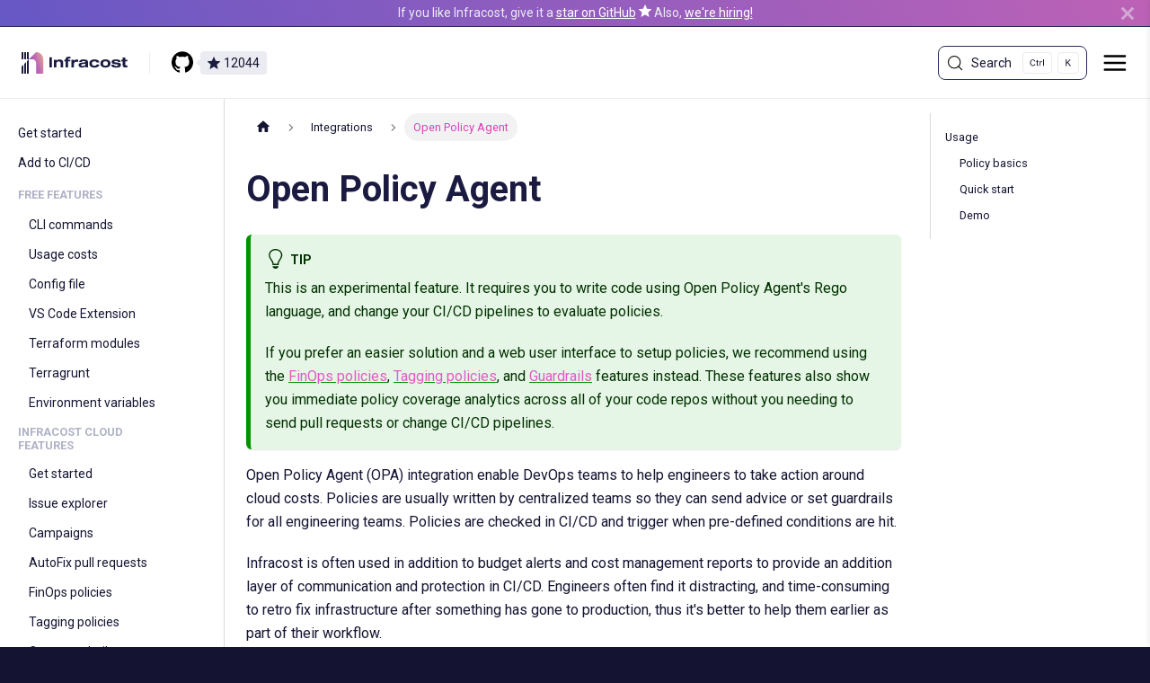

--- FILE ---
content_type: text/html
request_url: https://www.infracost.io/docs/integrations/open_policy_agent/
body_size: 9688
content:
<!doctype html>
<html lang="en" dir="ltr" class="docs-wrapper plugin-docs plugin-id-default docs-version-current docs-doc-page docs-doc-id-integrations/open_policy_agent" data-has-hydrated="false">
<head>
<meta charset="UTF-8">
<meta name="generator" content="Docusaurus v3.9.1">
<title data-rh="true">Open Policy Agent | Infracost</title><meta data-rh="true" name="viewport" content="width=device-width,initial-scale=1"><meta data-rh="true" name="twitter:card" content="summary_large_image"><meta data-rh="true" property="og:image" content="https://www.infracost.io/docs/docs/img/social-image.png"><meta data-rh="true" name="twitter:image" content="https://www.infracost.io/docs/docs/img/social-image.png"><meta data-rh="true" property="og:url" content="https://www.infracost.io/docs/integrations/open_policy_agent/"><meta data-rh="true" property="og:locale" content="en"><meta data-rh="true" name="docusaurus_locale" content="en"><meta data-rh="true" name="docsearch:language" content="en"><meta data-rh="true" name="docusaurus_version" content="current"><meta data-rh="true" name="docusaurus_tag" content="docs-default-current"><meta data-rh="true" name="docsearch:version" content="current"><meta data-rh="true" name="docsearch:docusaurus_tag" content="docs-default-current"><meta data-rh="true" property="og:title" content="Open Policy Agent | Infracost"><meta data-rh="true" name="description" content="This is an experimental feature. It requires you to write code using Open Policy Agent&#x27;s Rego language, and change your CI/CD pipelines to evaluate policies."><meta data-rh="true" property="og:description" content="This is an experimental feature. It requires you to write code using Open Policy Agent&#x27;s Rego language, and change your CI/CD pipelines to evaluate policies."><link data-rh="true" rel="icon" href="/docs/img/favicon.png"><link data-rh="true" rel="canonical" href="https://www.infracost.io/docs/integrations/open_policy_agent/"><link data-rh="true" rel="alternate" href="https://www.infracost.io/docs/integrations/open_policy_agent/" hreflang="en"><link data-rh="true" rel="alternate" href="https://www.infracost.io/docs/integrations/open_policy_agent/" hreflang="x-default"><link data-rh="true" rel="preconnect" href="https://ERN68FLCI1-dsn.algolia.net" crossorigin="anonymous"><script data-rh="true" type="application/ld+json">{"@context":"https://schema.org","@type":"BreadcrumbList","itemListElement":[{"@type":"ListItem","position":1,"name":"Open Policy Agent","item":"https://www.infracost.io/docs/integrations/open_policy_agent"}]}</script><link rel="preconnect" href="https://www.google-analytics.com">
<link rel="preconnect" href="https://www.googletagmanager.com">
<script async src="https://www.googletagmanager.com/gtag/js?id=G-9GFV9Z9NNZ"></script>
<script>function gtag(){dataLayer.push(arguments)}window.dataLayer=window.dataLayer||[],gtag("js",new Date),gtag("config","G-9GFV9Z9NNZ",{anonymize_ip:!0})</script>
<link rel="preconnect" href="https://www.googletagmanager.com">
<script>window.dataLayer=window.dataLayer||[]</script>
<script>!function(e,t,a,n){e[n]=e[n]||[],e[n].push({"gtm.start":(new Date).getTime(),event:"gtm.js"});var g=t.getElementsByTagName(a)[0],m=t.createElement(a);m.async=!0,m.src="https://www.googletagmanager.com/gtm.js?id=GTM-TNQRQLLD",g.parentNode.insertBefore(m,g)}(window,document,"script","dataLayer")</script>



<link rel="search" type="application/opensearchdescription+xml" title="Infracost" href="/docs/opensearch.xml"><link rel="stylesheet" href="/docs/assets/css/styles.f806780b.css">
<script src="/docs/assets/js/runtime~main.4f7fc638.js" defer="defer"></script>
<script src="/docs/assets/js/main.2f85e049.js" defer="defer"></script>
</head>
<body class="navigation-with-keyboard">
<noscript><iframe src="https://www.googletagmanager.com/ns.html?id=GTM-TNQRQLLD" height="0" width="0" style="display:none;visibility:hidden"></iframe></noscript>


<svg style="display: none;"><defs>
<symbol id="theme-svg-external-link" viewBox="0 0 24 24"><path fill="currentColor" d="M21 13v10h-21v-19h12v2h-10v15h17v-8h2zm3-12h-10.988l4.035 4-6.977 7.07 2.828 2.828 6.977-7.07 4.125 4.172v-11z"/></symbol>
</defs></svg>
<script>document.documentElement.setAttribute("data-theme","light"),document.documentElement.setAttribute("data-theme-choice","light"),function(){try{const n=new URLSearchParams(window.location.search).entries();for(var[t,e]of n)if(t.startsWith("docusaurus-data-")){var a=t.replace("docusaurus-data-","data-");document.documentElement.setAttribute(a,e)}}catch(t){}}(),document.documentElement.setAttribute("data-announcement-bar-initially-dismissed",function(){try{return"true"===localStorage.getItem("docusaurus.announcement.dismiss")}catch(t){}return!1}())</script><div id="__docusaurus"><div role="region" aria-label="Skip to main content"><a class="skipToContent_fXgn" href="#__docusaurus_skipToContent_fallback">Skip to main content</a></div><div class="theme-announcement-bar announcementBar_mb4j" style="background-color:#2A2A5B;color:#EBEBF2" role="banner"><div class="announcementBarPlaceholder_vyr4"></div><div class="content_knG7 announcementBarContent_xLdY"><span class="announcement-message">If you like Infracost, give it a <a target="_blank" rel="noopener noreferrer" href="https://github.com/infracost/infracost">star on GitHub</a> <img src="/docs/img/icons/star-white.svg" class="star-right" alt="Star icon"> Also, <a target="_blank" rel="noopener noreferrer" href="https://infracost.io/join-the-team">we're hiring!</a></span></div><button type="button" aria-label="Close" class="clean-btn close closeButton_CVFx announcementBarClose_gvF7"><svg viewBox="0 0 15 15" width="14" height="14"><g stroke="currentColor" stroke-width="3.1"><path d="M.75.75l13.5 13.5M14.25.75L.75 14.25"></path></g></svg></button></div><nav class="navbar at-top docs"><div class="container"><div class="top level"><div class="left"><a class="logo" href="/" aria-label="Infracost logo"><img src="/docs/img/logo-light.svg" class="logo-large" alt="Infracost logo" width="118" height="24"></a><div class="community"><a class="navbar-item github" href="https://github.com/infracost/infracost" target="_blank" aria-label="Star us on GitHub" rel="noreferrer"><img class="icon dark" src="/docs/img/icons/github.svg" alt="GitHub icon" width="24" height="24"><span class="link-text">GitHub</span><div class="github-stars"><img class="star-icon" src="/docs/img/icons/star.svg" alt="GitHub star icon" width="14" height="14"><span class="star-count"></span></div></a><a class="navbar-item slack" href="https://www.infracost.io/community-chat" target="_blank" aria-label="Join our community slack" rel="noreferrer"><img class="icon" src="/docs/img/icons/slack.webp" alt="Slack icon" width="24" height="24"><span class="link-text">Slack</span></a></div><button type="button" class="DocSearch DocSearch-Button" aria-label="Search (Meta+k)" aria-keyshortcuts="Meta+k"><span class="DocSearch-Button-Container"><svg width="20" height="20" class="DocSearch-Search-Icon" viewBox="0 0 24 24" aria-hidden="true"><circle cx="11" cy="11" r="8" stroke="currentColor" fill="none" stroke-width="1.4"></circle><path d="m21 21-4.3-4.3" stroke="currentColor" fill="none" stroke-linecap="round" stroke-linejoin="round"></path></svg><span class="DocSearch-Button-Placeholder">Search</span></span><span class="DocSearch-Button-Keys"></span></button></div><div class="right"><div class="nav menu"><div class="infra-navbar__group"><div class="infra-navbar__group-title">Products<!-- --> <svg aria-hidden="true" focusable="false" width="24" height="24" fill="currentColor" viewBox="0 0 24 24" class="infra-navbar__group-caret-icon"><path d="M7.41,8.58L12,13.17L16.59,8.58L18,10L12,16L6,10L7.41,8.58Z"></path></svg></div><div class="infra-navbar__items"><div class="infra-navbar__item"><a class="infra-navbar__item-a" href="/products/">Product Overview</a></div><div class="infra-navbar__item"><a class="infra-navbar__item-a" href="/bourne-leisure/">Case Studies</a></div><div class="infra-navbar__item"><a class="infra-navbar__item-a" href="/finops/">For FinOps</a></div></div></div><div class="infra-navbar__nav-item"><a class="infra-navbar__menu-item" href="/pricing/">Pricing</a></div><div class="infra-navbar__group"><div class="infra-navbar__group-title">Resources<!-- --> <svg aria-hidden="true" focusable="false" width="24" height="24" fill="currentColor" viewBox="0 0 24 24" class="infra-navbar__group-caret-icon"><path d="M7.41,8.58L12,13.17L16.59,8.58L18,10L12,16L6,10L7.41,8.58Z"></path></svg></div><div class="infra-navbar__items"><div class="infra-navbar__item"><a class="infra-navbar__item-a" href="/docs/">Docs</a></div><div class="infra-navbar__item"><a class="infra-navbar__item-a" href="/resources/">Resource Articles</a></div><div class="infra-navbar__item"><a class="infra-navbar__item-a" href="/glossary/">FinOps Glossary</a></div><div class="infra-navbar__item"><a class="infra-navbar__item-a" href="/finops-policies/">FinOps Policies</a></div><div class="infra-navbar__item"><a class="infra-navbar__item-a" href="/blog/">Blog</a></div></div></div><div class="infra-navbar__group"><div class="infra-navbar__group-title">About<!-- --> <svg aria-hidden="true" focusable="false" width="24" height="24" fill="currentColor" viewBox="0 0 24 24" class="infra-navbar__group-caret-icon"><path d="M7.41,8.58L12,13.17L16.59,8.58L18,10L12,16L6,10L7.41,8.58Z"></path></svg></div><div class="infra-navbar__items"><div class="infra-navbar__item"><a class="infra-navbar__item-a" href="/about/">About Us</a></div><div class="infra-navbar__item"><a class="infra-navbar__item-a" href="/contact/">Contact Us</a></div></div></div><div class="infra-navbar__nav-item"><a class="infra-navbar__menu-item--login" href="https://dashboard.infracost.io">Sign up / Log in</a></div></div><span class="hamburger filter-invert"><img src="/docs/img/icons/hamburger.svg" alt="Menu" width="32" height="32"></span></div></div><div class="sidebar-backdrop"></div><div class="sidebar"><div class="container"><div class="header level"><div class="left"><div class="infra-navbar__nav-item infra-navbar__menu-item--login-mobile"><a class="infra-navbar__menu-item--login" href="https://dashboard.infracost.io">Sign up / Log in</a></div></div><div class="right filter-invert"><span class=""><img src="/docs/img/icons/close.svg" alt="Menu" width="25" height="25"></span></div></div><div class="sidebar-content"><div class="navbar-section"><div><div class="infra-navbar__group"><div class="infra-navbar__group-title infra-navbar__group-title--with-caret">Products<div class="infra-navbar__group-caret"><svg aria-hidden="true" focusable="false" width="24" height="24" fill="currentColor" viewBox="0 0 24 24" class="infra-navbar__group-caret-icon"><path d="M7.41,8.58L12,13.17L16.59,8.58L18,10L12,16L6,10L7.41,8.58Z"></path></svg></div></div></div></div><div><div class="infra-navbar__nav-item"><a class="infra-navbar__menu-item" href="/pricing/">Pricing</a></div></div><div><div class="infra-navbar__group"><div class="infra-navbar__group-title infra-navbar__group-title--with-caret">Resources<div class="infra-navbar__group-caret"><svg aria-hidden="true" focusable="false" width="24" height="24" fill="currentColor" viewBox="0 0 24 24" class="infra-navbar__group-caret-icon"><path d="M7.41,8.58L12,13.17L16.59,8.58L18,10L12,16L6,10L7.41,8.58Z"></path></svg></div></div></div></div><div><div class="infra-navbar__group"><div class="infra-navbar__group-title infra-navbar__group-title--with-caret">About<div class="infra-navbar__group-caret"><svg aria-hidden="true" focusable="false" width="24" height="24" fill="currentColor" viewBox="0 0 24 24" class="infra-navbar__group-caret-icon"><path d="M7.41,8.58L12,13.17L16.59,8.58L18,10L12,16L6,10L7.41,8.58Z"></path></svg></div></div></div></div></div><div class="navbar-section"><h4>Community</h4><a class="navbar-item github" href="https://github.com/infracost/infracost" target="_blank" aria-label="Star us on GitHub" rel="noreferrer"><img class="icon dark" src="/docs/img/icons/github.svg" alt="GitHub icon" width="24" height="24"><span class="link-text">GitHub</span><div class="github-stars"><img class="star-icon" src="/docs/img/icons/star.svg" alt="GitHub star icon" width="14" height="14"><span class="star-count"></span></div></a><a class="navbar-item slack" href="https://www.infracost.io/community-chat" target="_blank" aria-label="Join our community slack" rel="noreferrer"><img class="icon" src="/docs/img/icons/slack.webp" alt="Slack icon" width="24" height="24"><span class="link-text">Slack</span></a></div><div class="navbar-section"><h4>Outreach</h4><a class="navbar-item" href="mailto:support@infracost.io" target="_blank" rel="noreferrer">support@infracost.io</a><a class="navbar-item" href="https://twitter.com/infracost" target="_blank" rel="noreferrer">Twitter</a></div></div></div></div></div></nav><div id="__docusaurus_skipToContent_fallback" class="theme-layout-main main-wrapper mainWrapper_z2l0"><div class="docsWrapper_hBAB"><button aria-label="Scroll back to top" class="clean-btn theme-back-to-top-button backToTopButton_sjWU" type="button"></button><div class="docRoot_UBD9"><aside class="theme-doc-sidebar-container docSidebarContainer_YfHR"><div class="sidebarViewport_aRkj"><div class="sidebar_njMd"><nav aria-label="Docs sidebar" class="menu thin-scrollbar menu_SIkG menuWithAnnouncementBar_GW3s"><ul class="theme-doc-sidebar-menu menu__list"><li class="theme-doc-sidebar-item-link theme-doc-sidebar-item-link-level-1 menu__list-item"><a class="menu__link" href="/docs/"><span title="Get started" class="linkLabel_WmDU">Get started</span></a></li><li class="theme-doc-sidebar-item-link theme-doc-sidebar-item-link-level-1 menu__list-item"><a class="menu__link" href="/docs/integrations/cicd/"><span title="Add to CI/CD" class="linkLabel_WmDU">Add to CI/CD</span></a></li><li class="theme-doc-sidebar-item-category theme-doc-sidebar-item-category-level-1 menu__list-item"><div class="menu__list-item-collapsible"><a class="categoryLink_byQd menu__link menu__link--sublist menu__link--sublist-caret" role="button" aria-expanded="true" href="/docs/features/cli_commands/"><span title="Free features" class="categoryLinkLabel_W154">Free features</span></a></div><ul class="menu__list"><li class="theme-doc-sidebar-item-link theme-doc-sidebar-item-link-level-2 menu__list-item"><a class="menu__link" tabindex="0" href="/docs/features/cli_commands/"><span title="CLI commands" class="linkLabel_WmDU">CLI commands</span></a></li><li class="theme-doc-sidebar-item-link theme-doc-sidebar-item-link-level-2 menu__list-item"><a class="menu__link" tabindex="0" href="/docs/features/usage_based_resources/"><span title="Usage costs" class="linkLabel_WmDU">Usage costs</span></a></li><li class="theme-doc-sidebar-item-link theme-doc-sidebar-item-link-level-2 menu__list-item"><a class="menu__link" tabindex="0" href="/docs/features/config_file/"><span title="Config file" class="linkLabel_WmDU">Config file</span></a></li><li class="theme-doc-sidebar-item-link theme-doc-sidebar-item-link-level-2 menu__list-item"><a class="menu__link" tabindex="0" href="/docs/features/vscode/"><span title="VS Code Extension" class="linkLabel_WmDU">VS Code Extension</span></a></li><li class="theme-doc-sidebar-item-link theme-doc-sidebar-item-link-level-2 menu__list-item"><a class="menu__link" tabindex="0" href="/docs/features/terraform_modules/"><span title="Terraform modules" class="linkLabel_WmDU">Terraform modules</span></a></li><li class="theme-doc-sidebar-item-link theme-doc-sidebar-item-link-level-2 menu__list-item"><a class="menu__link" tabindex="0" href="/docs/features/terragrunt/"><span title="Terragrunt" class="linkLabel_WmDU">Terragrunt</span></a></li><li class="theme-doc-sidebar-item-link theme-doc-sidebar-item-link-level-2 menu__list-item"><a class="menu__link" tabindex="0" href="/docs/features/environment_variables/"><span title="Environment variables" class="linkLabel_WmDU">Environment variables</span></a></li></ul></li><li class="theme-doc-sidebar-item-category theme-doc-sidebar-item-category-level-1 menu__list-item"><div class="menu__list-item-collapsible"><a class="categoryLink_byQd menu__link menu__link--sublist menu__link--sublist-caret" role="button" aria-expanded="true" href="/docs/infracost_cloud/get_started/"><span title="Infracost Cloud features" class="categoryLinkLabel_W154">Infracost Cloud features</span></a></div><ul class="menu__list"><li class="theme-doc-sidebar-item-link theme-doc-sidebar-item-link-level-2 menu__list-item"><a class="menu__link" tabindex="0" href="/docs/infracost_cloud/get_started/"><span title="Get started" class="linkLabel_WmDU">Get started</span></a></li><li class="theme-doc-sidebar-item-link theme-doc-sidebar-item-link-level-2 menu__list-item"><a class="menu__link" tabindex="0" href="/docs/infracost_cloud/issue_explorer/"><span title="Issue explorer" class="linkLabel_WmDU">Issue explorer</span></a></li><li class="theme-doc-sidebar-item-link theme-doc-sidebar-item-link-level-2 menu__list-item"><a class="menu__link" tabindex="0" href="/docs/infracost_cloud/campaigns/"><span title="Campaigns" class="linkLabel_WmDU">Campaigns</span></a></li><li class="theme-doc-sidebar-item-link theme-doc-sidebar-item-link-level-2 menu__list-item"><a class="menu__link" tabindex="0" href="/docs/infracost_cloud/autofix/"><span title="AutoFix pull requests" class="linkLabel_WmDU">AutoFix pull requests</span></a></li><li class="theme-doc-sidebar-item-link theme-doc-sidebar-item-link-level-2 menu__list-item"><a class="menu__link" tabindex="0" href="/docs/infracost_cloud/finops_policies/"><span title="FinOps policies" class="linkLabel_WmDU">FinOps policies</span></a></li><li class="theme-doc-sidebar-item-link theme-doc-sidebar-item-link-level-2 menu__list-item"><a class="menu__link" tabindex="0" href="/docs/infracost_cloud/tagging_policies/"><span title="Tagging policies" class="linkLabel_WmDU">Tagging policies</span></a></li><li class="theme-doc-sidebar-item-link theme-doc-sidebar-item-link-level-2 menu__list-item"><a class="menu__link" tabindex="0" href="/docs/infracost_cloud/guardrails/"><span title="Cost guardrails" class="linkLabel_WmDU">Cost guardrails</span></a></li><li class="theme-doc-sidebar-item-link theme-doc-sidebar-item-link-level-2 menu__list-item"><a class="menu__link" tabindex="0" href="/docs/infracost_cloud/infracarbon/"><span title="InfraCarbon" class="linkLabel_WmDU">InfraCarbon</span></a></li><li class="theme-doc-sidebar-item-link theme-doc-sidebar-item-link-level-2 menu__list-item"><a class="menu__link" tabindex="0" href="/docs/infracost_cloud/reports/"><span title="Reports" class="linkLabel_WmDU">Reports</span></a></li><li class="theme-doc-sidebar-item-link theme-doc-sidebar-item-link-level-2 menu__list-item"><a class="menu__link" tabindex="0" href="/docs/infracost_cloud/custom_price_books/"><span title="Custom price books" class="linkLabel_WmDU">Custom price books</span></a></li><li class="theme-doc-sidebar-item-link theme-doc-sidebar-item-link-level-2 menu__list-item"><a class="menu__link" tabindex="0" href="/docs/infracost_cloud/sso/"><span title="Single sign-on (SSO)" class="linkLabel_WmDU">Single sign-on (SSO)</span></a></li><li class="theme-doc-sidebar-item-link theme-doc-sidebar-item-link-level-2 menu__list-item"><a class="menu__link" tabindex="0" href="/docs/infracost_cloud/api/"><span title="API" class="linkLabel_WmDU">API</span></a></li><li class="theme-doc-sidebar-item-link theme-doc-sidebar-item-link-level-2 menu__list-item"><a class="menu__link" tabindex="0" href="/docs/infracost_cloud/jira_integration/"><span title="Jira integration" class="linkLabel_WmDU">Jira integration</span></a></li><li class="theme-doc-sidebar-item-link theme-doc-sidebar-item-link-level-2 menu__list-item"><a class="menu__link" tabindex="0" href="/docs/infracost_cloud/data_export/"><span title="Data export" class="linkLabel_WmDU">Data export</span></a></li><li class="theme-doc-sidebar-item-link theme-doc-sidebar-item-link-level-2 menu__list-item"><a class="menu__link" tabindex="0" href="/docs/infracost_cloud/readme_badge/"><span title="Readme badge" class="linkLabel_WmDU">Readme badge</span></a></li><li class="theme-doc-sidebar-item-link theme-doc-sidebar-item-link-level-2 menu__list-item"><a class="menu__link" tabindex="0" href="/docs/infracost_cloud/key_concepts/"><span title="Key concepts" class="linkLabel_WmDU">Key concepts</span></a></li><li class="theme-doc-sidebar-item-link theme-doc-sidebar-item-link-level-2 menu__list-item"><a class="menu__link" tabindex="0" href="/docs/infracost_cloud/engineer_guide/"><span title="Engineer guide" class="linkLabel_WmDU">Engineer guide</span></a></li></ul></li><li class="theme-doc-sidebar-item-category theme-doc-sidebar-item-category-level-1 menu__list-item"><div class="menu__list-item-collapsible"><a class="categoryLink_byQd menu__link menu__link--sublist menu__link--sublist-caret menu__link--active" role="button" aria-expanded="true" href="/docs/integrations/github_app/"><span title="Integrations" class="categoryLinkLabel_W154">Integrations</span></a></div><ul class="menu__list"><li class="theme-doc-sidebar-item-link theme-doc-sidebar-item-link-level-2 menu__list-item"><a class="menu__link" tabindex="0" href="/docs/integrations/github_app/"><span title="GitHub App" class="linkLabel_WmDU">GitHub App</span></a></li><li class="theme-doc-sidebar-item-link theme-doc-sidebar-item-link-level-2 menu__list-item"><a class="menu__link" tabindex="0" href="/docs/integrations/azure_repos_app/"><span title="Azure Repos App" class="linkLabel_WmDU">Azure Repos App</span></a></li><li class="theme-doc-sidebar-item-link theme-doc-sidebar-item-link-level-2 menu__list-item"><a class="menu__link" tabindex="0" href="/docs/integrations/gitlab_app/"><span title="GitLab App" class="linkLabel_WmDU">GitLab App</span></a></li><li class="theme-doc-sidebar-item-link theme-doc-sidebar-item-link-level-2 menu__list-item"><a class="menu__link" tabindex="0" href="/docs/integrations/cicd_integrations/"><span title="CI/CD integrations" class="linkLabel_WmDU">CI/CD integrations</span></a></li><li class="theme-doc-sidebar-item-link theme-doc-sidebar-item-link-level-2 menu__list-item"><a class="menu__link" tabindex="0" href="/docs/integrations/slack/"><span title="Slack" class="linkLabel_WmDU">Slack</span></a></li><li class="theme-doc-sidebar-item-link theme-doc-sidebar-item-link-level-2 menu__list-item"><a class="menu__link" tabindex="0" href="/docs/integrations/spacelift/"><span title="Spacelift" class="linkLabel_WmDU">Spacelift</span></a></li><li class="theme-doc-sidebar-item-link theme-doc-sidebar-item-link-level-2 menu__list-item"><a class="menu__link" tabindex="0" href="/docs/integrations/terraform_cloud_enterprise/"><span title="Terraform Cloud/Enterprise" class="linkLabel_WmDU">Terraform Cloud/Enterprise</span></a></li><li class="theme-doc-sidebar-item-link theme-doc-sidebar-item-link-level-2 menu__list-item"><a class="menu__link menu__link--active" aria-current="page" tabindex="0" href="/docs/integrations/open_policy_agent/"><span title="Open Policy Agent" class="linkLabel_WmDU">Open Policy Agent</span></a></li><li class="theme-doc-sidebar-item-link theme-doc-sidebar-item-link-level-2 menu__list-item"><a class="menu__link" tabindex="0" href="/docs/integrations/infracost_api/"><span title="Plan JSON API" class="linkLabel_WmDU">Plan JSON API</span></a></li><li class="theme-doc-sidebar-item-link theme-doc-sidebar-item-link-level-2 menu__list-item"><a class="menu__link" tabindex="0" href="/docs/integrations/third_party_integrations/"><span title="Third-party integrations" class="linkLabel_WmDU">Third-party integrations</span></a></li></ul></li><li class="theme-doc-sidebar-item-category theme-doc-sidebar-item-category-level-1 menu__list-item menu__list-item--collapsed"><div class="menu__list-item-collapsible"><a class="categoryLink_byQd menu__link menu__link--sublist menu__link--sublist-caret" role="button" aria-expanded="false" href="/docs/supported_resources/overview/"><span title="Supported clouds" class="categoryLinkLabel_W154">Supported clouds</span></a></div></li><li class="theme-doc-sidebar-item-link theme-doc-sidebar-item-link-level-1 menu__list-item"><a class="menu__link" href="/docs/faq/"><span title="FAQ" class="linkLabel_WmDU">FAQ</span></a></li><li class="theme-doc-sidebar-item-link theme-doc-sidebar-item-link-level-1 menu__list-item"><a class="menu__link" href="/docs/troubleshooting/"><span title="CI/CD troubleshooting" class="linkLabel_WmDU">CI/CD troubleshooting</span></a></li><li class="theme-doc-sidebar-item-link theme-doc-sidebar-item-link-level-1 menu__list-item"><a class="menu__link" href="/docs/support/"><span title="Support" class="linkLabel_WmDU">Support</span></a></li></ul></nav></div></div></aside><main class="docMainContainer_TBSr"><div class="container padding-top--md padding-bottom--lg"><div class="row"><div class="col docItemCol_VOVn"><div class="docItemContainer_Djhp"><article><nav class="theme-doc-breadcrumbs breadcrumbsContainer_Z_bl" aria-label="Breadcrumbs"><ul class="breadcrumbs"><li class="breadcrumbs__item"><a aria-label="Home page" class="breadcrumbs__link" href="/docs/"><svg viewBox="0 0 24 24" class="breadcrumbHomeIcon_YNFT"><path d="M10 19v-5h4v5c0 .55.45 1 1 1h3c.55 0 1-.45 1-1v-7h1.7c.46 0 .68-.57.33-.87L12.67 3.6c-.38-.34-.96-.34-1.34 0l-8.36 7.53c-.34.3-.13.87.33.87H5v7c0 .55.45 1 1 1h3c.55 0 1-.45 1-1z" fill="currentColor"></path></svg></a></li><li class="breadcrumbs__item"><span class="breadcrumbs__link">Integrations</span></li><li class="breadcrumbs__item breadcrumbs__item--active"><span class="breadcrumbs__link">Open Policy Agent</span></li></ul></nav><div class="tocCollapsible_ETCw theme-doc-toc-mobile tocMobile_ITEo"><button type="button" class="clean-btn tocCollapsibleButton_TO0P">On this page</button></div><div class="theme-doc-markdown markdown"><header><h1>Open Policy Agent</h1></header><div class="theme-admonition theme-admonition-tip admonition_xJq3 alert alert--success"><div class="admonitionHeading_Gvgb"><span class="admonitionIcon_Rf37"><svg viewBox="0 0 12 16"><path fill-rule="evenodd" d="M6.5 0C3.48 0 1 2.19 1 5c0 .92.55 2.25 1 3 1.34 2.25 1.78 2.78 2 4v1h5v-1c.22-1.22.66-1.75 2-4 .45-.75 1-2.08 1-3 0-2.81-2.48-5-5.5-5zm3.64 7.48c-.25.44-.47.8-.67 1.11-.86 1.41-1.25 2.06-1.45 3.23-.02.05-.02.11-.02.17H5c0-.06 0-.13-.02-.17-.2-1.17-.59-1.83-1.45-3.23-.2-.31-.42-.67-.67-1.11C2.44 6.78 2 5.65 2 5c0-2.2 2.02-4 4.5-4 1.22 0 2.36.42 3.22 1.19C10.55 2.94 11 3.94 11 5c0 .66-.44 1.78-.86 2.48zM4 14h5c-.23 1.14-1.3 2-2.5 2s-2.27-.86-2.5-2z"></path></svg></span>tip</div><div class="admonitionContent_BuS1"><p>This is an experimental feature. It requires you to write code using Open Policy Agent&#x27;s Rego language, and change your CI/CD pipelines to evaluate policies.</p><p>If you prefer an easier solution and a web user interface to setup policies, we recommend using the <a href="/docs/infracost_cloud/finops_policies/">FinOps policies</a>, <a href="/docs/infracost_cloud/tagging_policies/">Tagging policies</a>, and <a href="/docs/infracost_cloud/guardrails/">Guardrails</a> features instead. These features also show you immediate policy coverage analytics across all of your code repos without you needing to send pull requests or change CI/CD pipelines.</p></div></div>
<p>Open Policy Agent (OPA) integration enable DevOps teams to help engineers to take action around cloud costs. Policies are usually written by centralized teams so they can send advice or set guardrails for all engineering teams. Policies are checked in CI/CD and trigger when pre-defined conditions are hit.</p>
<p>Infracost is often used in addition to budget alerts and cost management reports to provide an addition layer of communication and protection in CI/CD. Engineers often find it distracting, and time-consuming to retro fix infrastructure after something has gone to production, thus it&#x27;s better to help them earlier as part of their workflow.</p>
<h2 class="anchor anchorWithStickyNavbar_LWe7" id="usage">Usage<a href="#usage" class="hash-link" aria-label="Direct link to Usage" title="Direct link to Usage" translate="no">​</a></h2>
<p>The <a href="/docs/features/cli_commands/#comment-on-pull-requests"><code>infracost comment</code></a> command has native support for Open Policy Agent (OPA). By the end of this guide, you&#x27;ll be able to see passing/failing policies in Infracost pull request comments (shown below).</p>
<div class="theme-tabs-container tabs-container tabList__CuJ"><ul role="tablist" aria-orientation="horizontal" class="tabs"><li role="tab" tabindex="0" aria-selected="true" class="tabs__item tabItem_LNqP tabs__item--active">Failing policy</li><li role="tab" tabindex="-1" aria-selected="false" class="tabs__item tabItem_LNqP">Passing policy</li></ul><div class="margin-top--md"><div role="tabpanel" class="tabItem_Ymn6"><p>You write the policy logic and the message that is shown, e.g. &quot;talk to John in FinOps for advice&quot;. You can block pull requests from being merged by configuring your source control system to deny merges if a CI/CD task fails.</p><div class="img-box"><img src="/docs/img/screenshots/policy-failure-github.png" alt="Example policy failing in GitHub Actions"></div></div><div role="tabpanel" class="tabItem_Ymn6" hidden=""><div class="img-box"><img src="/docs/img/screenshots/policy-passing-github.png" alt="Example policy passing in GitHub Actions"></div></div></div></div>
<h3 class="anchor anchorWithStickyNavbar_LWe7" id="policy-basics">Policy basics<a href="#policy-basics" class="hash-link" aria-label="Direct link to Policy basics" title="Direct link to Policy basics" translate="no">​</a></h3>
<p>Policy files are written in OPA&#x27;s native query language, <a href="https://www.openpolicyagent.org/docs/latest/policy-language/" target="_blank" rel="noopener noreferrer">Rego</a>. Infracost leverages Rego to enable you to write flexible and powerful policies defined through <strong>rules</strong>. Rules dictate what checks infrastructure changes must <strong>pass</strong> before being merged. Rules are defined in text files as such:</p>
<div class="language-bash codeBlockContainer_Ckt0 theme-code-block" style="--prism-color:#F8F8F2;--prism-background-color:#282A36"><div class="codeBlockContent_QJqH"><pre tabindex="0" class="prism-code language-bash codeBlock_bY9V thin-scrollbar" style="color:#F8F8F2;background-color:#282A36"><code class="codeBlockLines_e6Vv"><span class="token-line" style="color:#F8F8F2"><span class="token plain">package infracost </span><span class="token comment" style="color:rgb(98, 114, 164)"># You must specify infracost as the Rego package name</span><span class="token plain"></span><br></span><span class="token-line" style="color:#F8F8F2"><span class="token plain" style="display:inline-block"></span><br></span><span class="token-line" style="color:#F8F8F2"><span class="token plain"></span><span class="token comment" style="color:rgb(98, 114, 164)"># Each file can have a number of &quot;deny&quot; rules that must return an &quot;out&quot; object</span><span class="token plain"></span><br></span><span class="token-line" style="color:#F8F8F2"><span class="token plain"></span><span class="token comment" style="color:rgb(98, 114, 164)"># with keys &quot;msg&quot; &amp; &quot;failed&quot;. You can write as many &quot;deny[out]&quot; rule sets as you wish. </span><span class="token plain"></span><br></span><span class="token-line" style="color:#F8F8F2"><span class="token plain"></span><span class="token comment" style="color:rgb(98, 114, 164)"># You can read more about rule definitions in Rego here: https://www.openpolicyagent.org/docs/latest/policy-language/#rules</span><span class="token plain"></span><br></span><span class="token-line" style="color:#F8F8F2"><span class="token plain">deny</span><span class="token punctuation" style="color:rgb(248, 248, 242)">[</span><span class="token plain">out</span><span class="token punctuation" style="color:rgb(248, 248, 242)">]</span><span class="token plain"> </span><span class="token punctuation" style="color:rgb(248, 248, 242)">{</span><span class="token plain"></span><br></span><span class="token-line" style="color:#F8F8F2"><span class="token plain">  </span><span class="token comment" style="color:rgb(98, 114, 164)"># maxDiff defines the threshold that you require the cost estimate to be below</span><span class="token plain"></span><br></span><span class="token-line" style="color:#F8F8F2"><span class="token plain">  maxDiff </span><span class="token operator">=</span><span class="token plain"> </span><span class="token number">5000.0</span><span class="token plain"></span><br></span><span class="token-line" style="color:#F8F8F2"><span class="token plain" style="display:inline-block"></span><br></span><span class="token-line" style="color:#F8F8F2"><span class="token plain">  </span><span class="token comment" style="color:rgb(98, 114, 164)"># msg defines the output that will be shown in PR comments under the Policy Checks/Failures section</span><span class="token plain"></span><br></span><span class="token-line" style="color:#F8F8F2"><span class="token plain">  msg :</span><span class="token operator">=</span><span class="token plain"> sprintf</span><span class="token punctuation" style="color:rgb(248, 248, 242)">(</span><span class="token plain"></span><br></span><span class="token-line" style="color:#F8F8F2"><span class="token plain">    </span><span class="token string" style="color:rgb(255, 121, 198)">&quot;Total monthly cost diff must be less than $%.2f (actual diff is $%.2f)&quot;</span><span class="token plain">,</span><br></span><span class="token-line" style="color:#F8F8F2"><span class="token plain">    </span><span class="token punctuation" style="color:rgb(248, 248, 242)">[</span><span class="token plain">maxDiff, to_number</span><span class="token punctuation" style="color:rgb(248, 248, 242)">(</span><span class="token plain">input.diffTotalMonthlyCost</span><span class="token punctuation" style="color:rgb(248, 248, 242)">)</span><span class="token punctuation" style="color:rgb(248, 248, 242)">]</span><span class="token plain">,</span><br></span><span class="token-line" style="color:#F8F8F2"><span class="token plain">  </span><span class="token punctuation" style="color:rgb(248, 248, 242)">)</span><span class="token plain"></span><br></span><span class="token-line" style="color:#F8F8F2"><span class="token plain" style="display:inline-block"></span><br></span><span class="token-line" style="color:#F8F8F2"><span class="token plain">  </span><span class="token comment" style="color:rgb(98, 114, 164)"># out defines the output for this policy. This output must be formatted with a `msg` and `failed` property.</span><span class="token plain"></span><br></span><span class="token-line" style="color:#F8F8F2"><span class="token plain">  out :</span><span class="token operator">=</span><span class="token plain"> </span><span class="token punctuation" style="color:rgb(248, 248, 242)">{</span><span class="token plain"></span><br></span><span class="token-line" style="color:#F8F8F2"><span class="token plain">    </span><span class="token comment" style="color:rgb(98, 114, 164)"># the msg you want to display in your PR comment, must be a string</span><span class="token plain"></span><br></span><span class="token-line" style="color:#F8F8F2"><span class="token plain">    </span><span class="token string" style="color:rgb(255, 121, 198)">&quot;msg&quot;</span><span class="token builtin class-name" style="color:rgb(189, 147, 249)">:</span><span class="token plain"> msg,</span><br></span><span class="token-line" style="color:#F8F8F2"><span class="token plain">    </span><span class="token comment" style="color:rgb(98, 114, 164)"># a boolean value that determines if this policy has failed.</span><span class="token plain"></span><br></span><span class="token-line" style="color:#F8F8F2"><span class="token plain">    </span><span class="token comment" style="color:rgb(98, 114, 164)"># In this case if the Infracost breakdown output diffTotalMonthlyCost is greater that $5000</span><span class="token plain"></span><br></span><span class="token-line" style="color:#F8F8F2"><span class="token plain">    </span><span class="token string" style="color:rgb(255, 121, 198)">&quot;failed&quot;</span><span class="token builtin class-name" style="color:rgb(189, 147, 249)">:</span><span class="token plain"> to_number</span><span class="token punctuation" style="color:rgb(248, 248, 242)">(</span><span class="token plain">input.diffTotalMonthlyCost</span><span class="token punctuation" style="color:rgb(248, 248, 242)">)</span><span class="token plain"> </span><span class="token operator">&gt;=</span><span class="token plain"> maxDiff</span><br></span><span class="token-line" style="color:#F8F8F2"><span class="token plain">  </span><span class="token punctuation" style="color:rgb(248, 248, 242)">}</span><span class="token plain"></span><br></span><span class="token-line" style="color:#F8F8F2"><span class="token plain"></span><span class="token punctuation" style="color:rgb(248, 248, 242)">}</span><br></span></code></pre></div></div>
<h3 class="anchor anchorWithStickyNavbar_LWe7" id="quick-start">Quick start<a href="#quick-start" class="hash-link" aria-label="Direct link to Quick start" title="Direct link to Quick start" translate="no">​</a></h3>
<p>To help you write policies we&#x27;ve created an <a href="https://play.openpolicyagent.org/p/o1MLyC74CJ" target="_blank" rel="noopener noreferrer">OPA playground</a> with some example policy rules and Infracost output. Use this and the following steps to generate your very own policies.</p>
<ol>
<li>Generate a new Infracost <a href="/docs/features/cli_commands/#breakdown">breakdown</a> output using <code>infracost breakdown --path plan.json --format json --out-file infracost.json</code>, and paste the contents of <code>infracost.json</code> into the <strong>INPUT</strong> section to the right of the playground.</li>
</ol>
<img src="/docs/img/screenshots/paste-output.png">
<ol start="2">
<li>
<p>Rewrite, duplicate or delete the rules in the policy section of the playground. Being sure to stick to the format defined in the <a href="#policy-basics">last section</a>. Please add a comment to <a href="https://github.com/infracost/infracost/discussions/1278" target="_blank" rel="noopener noreferrer">this GitHub discussion</a> if you have any feedback about the Infracost JSON output.</p>
</li>
<li>
<p>Click the <strong>Evaluate</strong> button and make sure that you have an output with a single property <code>deny</code> which contains an array of rule outputs. These rules must contain both a <code>failed</code> boolean and a <code>msg</code> property (see the <a href="#policy-basics">last section</a> for more info):</p>
</li>
</ol>
<div class="language-json codeBlockContainer_Ckt0 theme-code-block" style="--prism-color:#F8F8F2;--prism-background-color:#282A36"><div class="codeBlockContent_QJqH"><pre tabindex="0" class="prism-code language-json codeBlock_bY9V thin-scrollbar" style="color:#F8F8F2;background-color:#282A36"><code class="codeBlockLines_e6Vv"><span class="token-line" style="color:#F8F8F2"><span class="token punctuation" style="color:rgb(248, 248, 242)">{</span><span class="token plain"></span><br></span><span class="token-line" style="color:#F8F8F2"><span class="token plain">    </span><span class="token property">&quot;deny&quot;</span><span class="token operator">:</span><span class="token plain"> </span><span class="token punctuation" style="color:rgb(248, 248, 242)">[</span><span class="token plain"></span><br></span><span class="token-line" style="color:#F8F8F2"><span class="token plain">        </span><span class="token punctuation" style="color:rgb(248, 248, 242)">{</span><span class="token plain"></span><br></span><span class="token-line" style="color:#F8F8F2"><span class="token plain">            </span><span class="token property">&quot;failed&quot;</span><span class="token operator">:</span><span class="token plain"> </span><span class="token boolean">false</span><span class="token punctuation" style="color:rgb(248, 248, 242)">,</span><span class="token plain"></span><br></span><span class="token-line" style="color:#F8F8F2"><span class="token plain">            </span><span class="token property">&quot;msg&quot;</span><span class="token operator">:</span><span class="token plain"> </span><span class="token string" style="color:rgb(255, 121, 198)">&quot;AWS instance IOPS must cost less than compute usage (aws_instance.web_app IOPS $0.07\\hr, usage $0.77\\hr).&quot;</span><span class="token plain"></span><br></span><span class="token-line" style="color:#F8F8F2"><span class="token plain">        </span><span class="token punctuation" style="color:rgb(248, 248, 242)">}</span><span class="token punctuation" style="color:rgb(248, 248, 242)">,</span><span class="token plain"></span><br></span><span class="token-line" style="color:#F8F8F2"><span class="token plain">        </span><span class="token punctuation" style="color:rgb(248, 248, 242)">{</span><span class="token plain"></span><br></span><span class="token-line" style="color:#F8F8F2"><span class="token plain">            </span><span class="token property">&quot;failed&quot;</span><span class="token operator">:</span><span class="token plain"> </span><span class="token boolean">false</span><span class="token punctuation" style="color:rgb(248, 248, 242)">,</span><span class="token plain"></span><br></span><span class="token-line" style="color:#F8F8F2"><span class="token plain">            </span><span class="token property">&quot;msg&quot;</span><span class="token operator">:</span><span class="token plain"> </span><span class="token string" style="color:rgb(255, 121, 198)">&quot;AWS instances must cost less than $2.00\\hr (aws_instance.web_app costs $1.02\\hr).&quot;</span><span class="token plain"></span><br></span><span class="token-line" style="color:#F8F8F2"><span class="token plain">        </span><span class="token punctuation" style="color:rgb(248, 248, 242)">}</span><span class="token plain"></span><br></span><span class="token-line" style="color:#F8F8F2"><span class="token plain">    </span><span class="token punctuation" style="color:rgb(248, 248, 242)">]</span><span class="token plain"></span><br></span><span class="token-line" style="color:#F8F8F2"><span class="token plain"></span><span class="token punctuation" style="color:rgb(248, 248, 242)">}</span><br></span></code></pre></div></div>
<ol start="4">
<li>
<p>Save the contents of the policy editor to a file in your code repository, e.g. <code>infracost-policy.rego</code>.</p>
</li>
<li>
<p>In your CI/CD integration, modify the <a href="/docs/features/cli_commands/#comment-on-pull-requests"><code>infracost comment</code></a> command to include the <code>--policy-path=infracost-policy.rego</code> flag. For example, in GitHub Actions this would be:</p>
</li>
</ol>
<div class="language-bash codeBlockContainer_Ckt0 theme-code-block" style="--prism-color:#F8F8F2;--prism-background-color:#282A36"><div class="codeBlockContent_QJqH"><pre tabindex="0" class="prism-code language-bash codeBlock_bY9V thin-scrollbar" style="color:#F8F8F2;background-color:#282A36"><code class="codeBlockLines_e6Vv"><span class="token-line" style="color:#F8F8F2"><span class="token plain">infracost comment github </span><span class="token punctuation" style="color:rgb(248, 248, 242)">\</span><span class="token plain"></span><br></span><span class="token-line" style="color:#F8F8F2"><span class="token plain">  </span><span class="token parameter variable" style="color:rgb(189, 147, 249);font-style:italic">--path</span><span class="token plain"> /tmp/infracost.json </span><span class="token punctuation" style="color:rgb(248, 248, 242)">\</span><span class="token plain"></span><br></span><span class="token-line" style="color:#F8F8F2"><span class="token plain">  --github-token </span><span class="token variable" style="color:rgb(189, 147, 249);font-style:italic">$GITHUB_TOKEN</span><span class="token plain"> </span><span class="token punctuation" style="color:rgb(248, 248, 242)">\</span><span class="token plain"></span><br></span><span class="token-line" style="color:#F8F8F2"><span class="token plain">  --pull-request </span><span class="token variable" style="color:rgb(189, 147, 249);font-style:italic">$PR_NUMBER</span><span class="token plain"> </span><span class="token punctuation" style="color:rgb(248, 248, 242)">\</span><span class="token plain"></span><br></span><span class="token-line" style="color:#F8F8F2"><span class="token plain">  </span><span class="token parameter variable" style="color:rgb(189, 147, 249);font-style:italic">--repo</span><span class="token plain"> </span><span class="token variable" style="color:rgb(189, 147, 249);font-style:italic">$GITHUB_REPOSITORY</span><span class="token plain"> </span><span class="token punctuation" style="color:rgb(248, 248, 242)">\</span><span class="token plain"></span><br></span><span class="token-line" style="color:#F8F8F2"><span class="token plain">  </span><span class="token parameter variable" style="color:rgb(189, 147, 249);font-style:italic">--behavior</span><span class="token plain"> update </span><span class="token punctuation" style="color:rgb(248, 248, 242)">\</span><span class="token plain"></span><br></span><span class="token-line" style="color:#F8F8F2"><span class="token plain">  --policy-path infracost-policy.rego</span><br></span></code></pre></div></div>
<ol start="6">
<li>
<p>The above command does an <code>exit 1</code> if the policy checks fail. Thus you can block pull requests from being merged by configuring your source control system to deny merges if a CI/CD task fails.</p>
</li>
<li>
<p>Breath easy... now your team&#x27;s infrastructure changes are protected against costly mistakes 🚀</p>
</li>
</ol>
<h3 class="anchor anchorWithStickyNavbar_LWe7" id="demo">Demo<a href="#demo" class="hash-link" aria-label="Direct link to Demo" title="Direct link to Demo" translate="no">​</a></h3>
<p>Here is an end to end demo of the Infracost and Open Policy Agent integration:</p>
<iframe width="90%" height="450" src="https://www.youtube.com/embed/jFv9Gi_Vfyo" title="YouTube video player" frameborder="0" allow="accelerometer; autoplay; clipboard-write; encrypted-media; gyroscope; picture-in-picture" allowfullscreen=""></iframe></div><footer class="theme-doc-footer docusaurus-mt-lg"><div class="row margin-top--sm theme-doc-footer-edit-meta-row"><div class="col"><a href="https://github.com/infracost/docs/edit/master/docs/integrations/open_policy_agent.md" target="_blank" rel="noopener noreferrer" class="theme-edit-this-page"><svg fill="currentColor" height="20" width="20" viewBox="0 0 40 40" class="iconEdit_Z9Sw" aria-hidden="true"><g><path d="m34.5 11.7l-3 3.1-6.3-6.3 3.1-3q0.5-0.5 1.2-0.5t1.1 0.5l3.9 3.9q0.5 0.4 0.5 1.1t-0.5 1.2z m-29.5 17.1l18.4-18.5 6.3 6.3-18.4 18.4h-6.3v-6.2z"></path></g></svg>Edit this page</a></div><div class="col lastUpdated_JAkA"></div></div></footer></article><nav class="docusaurus-mt-lg pagination-nav" aria-label="Docs pages"><a class="pagination-nav__link pagination-nav__link--prev" href="/docs/integrations/terraform_cloud_enterprise/"><div class="pagination-nav__sublabel">Previous</div><div class="pagination-nav__label">Terraform Cloud/Enterprise</div></a><a class="pagination-nav__link pagination-nav__link--next" href="/docs/integrations/infracost_api/"><div class="pagination-nav__sublabel">Next</div><div class="pagination-nav__label">Plan JSON API</div></a></nav></div></div><div class="col col--3"><div class="tableOfContents_bqdL thin-scrollbar theme-doc-toc-desktop"><ul class="table-of-contents table-of-contents__left-border"><li><a href="#usage" class="table-of-contents__link toc-highlight">Usage</a><ul><li><a href="#policy-basics" class="table-of-contents__link toc-highlight">Policy basics</a></li><li><a href="#quick-start" class="table-of-contents__link toc-highlight">Quick start</a></li><li><a href="#demo" class="table-of-contents__link toc-highlight">Demo</a></li></ul></li></ul></div></div></div></div></main></div></div></div><footer><div class="container"><div class="sections"><div class="section"><h1>Documentation</h1><ul><li><a href="/docs/">Getting started</a></li><li><a href="/docs/integrations/cicd/">CI/CD integrations</a></li><li><a href="/docs/supported_resources/">Supported resources</a></li><li><a href="/docs/support/">Support</a></li><li><a href="/docs/faq/">FAQ</a></li></ul></div><div class="section"><h1>Community</h1><ul><li><a href="/community-chat/" target="_blank" rel="noreferrer">Join Slack</a></li><li><a href="https://community-chat.infracost.io" target="_blank" rel="noreferrer">Search Slack</a></li><li><a href="https://github.com/infracost/infracost" target="_blank" rel="noreferrer">GitHub</a></li><li><a href="https://github.com/infracost/infracost/#community-and-contributing" target="_blank" rel="noreferrer">Contribute</a></li><li><a href="https://twitter.com/infracost" target="_blank" rel="noreferrer">Twitter</a></li></ul></div><div class="section company"><h1>Company</h1><ul><li><a href="/about/">About</a></li><li><a href="/blog/">Blog</a></li><li><a href="/security/">Security</a></li><li></li><li><a href="/contact/">Contact Us</a></li><li><a href="https://infracost.io/join-the-team">Careers (we&#x27;re hiring!)</a></li></ul></div></div><div class="company-info level"><div class="left"><span class="copyright">Copyright © <!-- -->2026<!-- --> Infracost Inc.</span></div><div class="right"><ul><li><a href="/docs/privacy-policy/">Privacy policy</a></li><li><a href="/docs/terms-of-service/">Terms of service</a></li><li><a href="/docs/data-processing-addendum/">Data Processing Addendum (DPA)</a></li></ul><ul><li><a href="/docs/privacy-policy/#do-not-sell">Do not sell/share my personal information</a></li></ul></div></div></div></footer></div>
</body>
</html>

--- FILE ---
content_type: text/javascript
request_url: https://www.infracost.io/docs/assets/js/a7bd4aaa.77752a3b.js
body_size: 421
content:
"use strict";(self.webpackChunkinfracost_docs=self.webpackChunkinfracost_docs||[]).push([[7098],{3025:(n,e,s)=>{s.d(e,{n:()=>i,r:()=>u});var r=s(6540),o=s(9532),t=s(4848);const c=r.createContext(null);function i(n){let{children:e,version:s}=n;return(0,t.jsx)(c.Provider,{value:s,children:e})}function u(){const n=(0,r.useContext)(c);if(null===n)throw new o.dV("DocsVersionProvider");return n}},4532:(n,e,s)=>{s.r(e),s.d(e,{default:()=>d});s(6540);var r=s(5500),o=s(3025),t=s(2565),c=s(2831),i=s(1463),u=s(4848);function l(n){const{version:e}=n;return(0,u.jsxs)(u.Fragment,{children:[(0,u.jsx)(i.A,{version:e.version,tag:(0,t.k)(e.pluginId,e.version)}),(0,u.jsx)(r.be,{children:e.noIndex&&(0,u.jsx)("meta",{name:"robots",content:"noindex, nofollow"})})]})}function a(n){const{version:e,route:s}=n;return(0,u.jsx)(r.e3,{className:e.className,children:(0,u.jsx)(o.n,{version:e,children:(0,c.v)(s.routes)})})}function d(n){return(0,u.jsxs)(u.Fragment,{children:[(0,u.jsx)(l,Object.assign({},n)),(0,u.jsx)(a,Object.assign({},n))]})}}}]);

--- FILE ---
content_type: image/svg+xml
request_url: https://www.infracost.io/docs/img/icons/star-white.svg
body_size: 561
content:
<svg width="14" height="14" viewBox="0 0 14 14" fill="none" xmlns="http://www.w3.org/2000/svg">
<g clip-path="url(#clip0)">
<path d="M7.33093 0.544736L9.11174 4.75961L13.6708 5.15127C13.9871 5.17858 14.1157 5.57312 13.8757 5.78081L10.4175 8.77686L11.4538 13.2339C11.5257 13.5437 11.1901 13.7873 10.9184 13.6227L7.00035 11.2598L3.08227 13.6227C2.80991 13.7866 2.47502 13.5429 2.54688 13.2339L3.58317 8.77686L0.124315 5.78009C-0.115714 5.5724 0.0122059 5.17786 0.32913 5.15056L4.88824 4.75889L6.66905 0.544736C6.79266 0.251527 7.20732 0.251527 7.33093 0.544736Z" fill="#FFFFFF"/>
</g>
<defs>
<clipPath id="clip0">
<rect width="14" height="14" fill="white"/>
</clipPath>
</defs>
</svg>


--- FILE ---
content_type: image/svg+xml
request_url: https://www.infracost.io/docs/img/icons/star.svg
body_size: 561
content:
<svg width="14" height="14" viewBox="0 0 14 14" fill="none" xmlns="http://www.w3.org/2000/svg">
<g clip-path="url(#clip0)">
<path d="M7.33093 0.544736L9.11174 4.75961L13.6708 5.15127C13.9871 5.17858 14.1157 5.57312 13.8757 5.78081L10.4175 8.77686L11.4538 13.2339C11.5257 13.5437 11.1901 13.7873 10.9184 13.6227L7.00035 11.2598L3.08227 13.6227C2.80991 13.7866 2.47502 13.5429 2.54688 13.2339L3.58317 8.77686L0.124315 5.78009C-0.115714 5.5724 0.0122059 5.17786 0.32913 5.15056L4.88824 4.75889L6.66905 0.544736C6.79266 0.251527 7.20732 0.251527 7.33093 0.544736Z" fill="#1B1B42"/>
</g>
<defs>
<clipPath id="clip0">
<rect width="14" height="14" fill="white"/>
</clipPath>
</defs>
</svg>


--- FILE ---
content_type: text/javascript
request_url: https://www.infracost.io/docs/assets/js/17896441.ff6f74bd.js
body_size: 14357
content:
(self.webpackChunkinfracost_docs=self.webpackChunkinfracost_docs||[]).push([[8401],{609:(e,t,n)=>{"use strict";n.d(t,{V:()=>l,t:()=>c});var s=n(6540),a=n(9532),i=n(4848);const r=Symbol("EmptyContext"),o=s.createContext(r);function l(e){let{children:t,name:n,items:a}=e;const r=(0,s.useMemo)(()=>n&&a?{name:n,items:a}:null,[n,a]);return(0,i.jsx)(o.Provider,{value:r,children:t})}function c(){const e=(0,s.useContext)(o);if(e===r)throw new a.dV("DocsSidebarProvider");return e}},1422:(e,t,n)=>{"use strict";n.d(t,{N:()=>j,u:()=>u});var s=n(8587),a=n(6540),i=n(205),r=n(3109),o=n(4848);const l=["collapsed"],c=["lazy"],d="ease-in-out";function u(e){let{initialState:t}=e;const[n,s]=(0,a.useState)(null!=t&&t),i=(0,a.useCallback)(()=>{s(e=>!e)},[]);return{collapsed:n,setCollapsed:s,toggleCollapsed:i}}const m={display:"none",overflow:"hidden",height:"0px"},h={display:"block",overflow:"visible",height:"auto"};function f(e,t){const n=t?m:h;e.style.display=n.display,e.style.overflow=n.overflow,e.style.height=n.height}function g(e){let{collapsibleRef:t,collapsed:n,animation:s}=e;const i=(0,a.useRef)(!1);(0,a.useEffect)(()=>{const e=t.current;function a(){var t,n;const a=e.scrollHeight,i=null!=(t=null==s?void 0:s.duration)?t:function(e){if((0,r.O)())return 1;const t=e/36;return Math.round(10*(4+15*t**.25+t/5))}(a);return{transition:"height "+i+"ms "+(null!=(n=null==s?void 0:s.easing)?n:d),height:a+"px"}}function o(){const t=a();e.style.transition=t.transition,e.style.height=t.height}if(!i.current)return f(e,n),void(i.current=!0);return e.style.willChange="height",function(){const t=requestAnimationFrame(()=>{n?(o(),requestAnimationFrame(()=>{e.style.height=m.height,e.style.overflow=m.overflow})):(e.style.display="block",requestAnimationFrame(()=>{o()}))});return()=>cancelAnimationFrame(t)}()},[t,n,s])}function b(e){let{as:t="div",collapsed:n,children:s,animation:i,onCollapseTransitionEnd:r,className:l}=e;const c=(0,a.useRef)(null);return g({collapsibleRef:c,collapsed:n,animation:i}),(0,o.jsx)(t,{ref:c,onTransitionEnd:e=>{"height"===e.propertyName&&(f(c.current,n),null==r||r(n))},className:l,children:s})}function p(e){let{collapsed:t}=e,n=(0,s.A)(e,l);const[r,c]=(0,a.useState)(!t),[d,u]=(0,a.useState)(t);return(0,i.A)(()=>{t||c(!0)},[t]),(0,i.A)(()=>{r&&u(t)},[r,t]),r?(0,o.jsx)(b,Object.assign({},n,{collapsed:d})):null}function j(e){let{lazy:t}=e,n=(0,s.A)(e,c);const a=t?p:b;return(0,o.jsx)(a,Object.assign({},n))}},3025:(e,t,n)=>{"use strict";n.d(t,{n:()=>o,r:()=>l});var s=n(6540),a=n(9532),i=n(4848);const r=s.createContext(null);function o(e){let{children:t,version:n}=e;return(0,i.jsx)(r.Provider,{value:n,children:t})}function l(){const e=(0,s.useContext)(r);if(null===e)throw new a.dV("DocsVersionProvider");return e}},3109:(e,t,n)=>{"use strict";function s(){return window.matchMedia("(prefers-reduced-motion: reduce)").matches}n.d(t,{O:()=>s})},5457:(e,t,n)=>{"use strict";n.r(t),n.d(t,{default:()=>Gn});var s=n(6540),a=n(5500),i=n(9532),r=n(4848);const o=s.createContext(null);function l(e){let{children:t,content:n}=e;const a=function(e){return(0,s.useMemo)(()=>({metadata:e.metadata,frontMatter:e.frontMatter,assets:e.assets,contentTitle:e.contentTitle,toc:e.toc}),[e])}(n);return(0,r.jsx)(o.Provider,{value:a,children:t})}function c(){const e=(0,s.useContext)(o);if(null===e)throw new i.dV("DocProvider");return e}function d(){var e;const{metadata:t,frontMatter:n,assets:s}=c();return(0,r.jsx)(a.be,{title:t.title,description:t.description,keywords:n.keywords,image:null!=(e=s.image)?e:n.image})}var u=n(4164),m=n(4581),h=n(1312),f=n(8774);function g(e){const{permalink:t,title:n,subLabel:s,isNext:a}=e;return(0,r.jsxs)(f.A,{className:(0,u.A)("pagination-nav__link",a?"pagination-nav__link--next":"pagination-nav__link--prev"),to:t,children:[s&&(0,r.jsx)("div",{className:"pagination-nav__sublabel",children:s}),(0,r.jsx)("div",{className:"pagination-nav__label",children:n})]})}function b(e){const{className:t,previous:n,next:s}=e;return(0,r.jsxs)("nav",{className:(0,u.A)(t,"pagination-nav"),"aria-label":(0,h.T)({id:"theme.docs.paginator.navAriaLabel",message:"Docs pages",description:"The ARIA label for the docs pagination"}),children:[n&&(0,r.jsx)(g,Object.assign({},n,{subLabel:(0,r.jsx)(h.A,{id:"theme.docs.paginator.previous",description:"The label used to navigate to the previous doc",children:"Previous"})})),s&&(0,r.jsx)(g,Object.assign({},s,{subLabel:(0,r.jsx)(h.A,{id:"theme.docs.paginator.next",description:"The label used to navigate to the next doc",children:"Next"}),isNext:!0}))]})}function p(){const{metadata:e}=c();return(0,r.jsx)(b,{className:"docusaurus-mt-lg",previous:e.previous,next:e.next})}var j=n(4586),x=n(4070),v=n(7559),N=n(3886),A=n(3025);const y={unreleased:function(e){let{siteTitle:t,versionMetadata:n}=e;return(0,r.jsx)(h.A,{id:"theme.docs.versions.unreleasedVersionLabel",description:"The label used to tell the user that he's browsing an unreleased doc version",values:{siteTitle:t,versionLabel:(0,r.jsx)("b",{children:n.label})},children:"This is unreleased documentation for {siteTitle} {versionLabel} version."})},unmaintained:function(e){let{siteTitle:t,versionMetadata:n}=e;return(0,r.jsx)(h.A,{id:"theme.docs.versions.unmaintainedVersionLabel",description:"The label used to tell the user that he's browsing an unmaintained doc version",values:{siteTitle:t,versionLabel:(0,r.jsx)("b",{children:n.label})},children:"This is documentation for {siteTitle} {versionLabel}, which is no longer actively maintained."})}};function C(e){const t=y[e.versionMetadata.banner];return(0,r.jsx)(t,Object.assign({},e))}function k(e){let{versionLabel:t,to:n,onClick:s}=e;return(0,r.jsx)(h.A,{id:"theme.docs.versions.latestVersionSuggestionLabel",description:"The label used to tell the user to check the latest version",values:{versionLabel:t,latestVersionLink:(0,r.jsx)("b",{children:(0,r.jsx)(f.A,{to:n,onClick:s,children:(0,r.jsx)(h.A,{id:"theme.docs.versions.latestVersionLinkLabel",description:"The label used for the latest version suggestion link label",children:"latest version"})})})},children:"For up-to-date documentation, see the {latestVersionLink} ({versionLabel})."})}function w(e){let{className:t,versionMetadata:n}=e;const{siteConfig:{title:s}}=(0,j.A)(),{pluginId:a}=(0,x.vT)({failfast:!0}),{savePreferredVersionName:i}=(0,N.g1)(a),{latestDocSuggestion:o,latestVersionSuggestion:l}=(0,x.HW)(a),c=null!=o?o:(d=l).docs.find(e=>e.id===d.mainDocId);var d;return(0,r.jsxs)("div",{className:(0,u.A)(t,v.G.docs.docVersionBanner,"alert alert--warning margin-bottom--md"),role:"alert",children:[(0,r.jsx)("div",{children:(0,r.jsx)(C,{siteTitle:s,versionMetadata:n})}),(0,r.jsx)("div",{className:"margin-top--md",children:(0,r.jsx)(k,{versionLabel:l.label,to:c.path,onClick:()=>i(l.name)})})]})}function L(e){let{className:t}=e;const n=(0,A.r)();return n.banner?(0,r.jsx)(w,{className:t,versionMetadata:n}):null}function O(e){let{className:t}=e;const n=(0,A.r)();return n.badge?(0,r.jsx)("span",{className:(0,u.A)(t,v.G.docs.docVersionBadge,"badge badge--secondary"),children:(0,r.jsx)(h.A,{id:"theme.docs.versionBadge.label",values:{versionLabel:n.label},children:"Version: {versionLabel}"})}):null}const _={tag:"tag_zVej",tagRegular:"tagRegular_sFm0",tagWithCount:"tagWithCount_h2kH"};function T(e){let{permalink:t,label:n,count:s,description:a}=e;return(0,r.jsxs)(f.A,{rel:"tag",href:t,title:a,className:(0,u.A)(_.tag,s?_.tagWithCount:_.tagRegular),children:[n,s&&(0,r.jsx)("span",{children:s})]})}const B={tags:"tags_jXut",tag:"tag_QGVx"};function E(e){let{tags:t}=e;return(0,r.jsxs)(r.Fragment,{children:[(0,r.jsx)("b",{children:(0,r.jsx)(h.A,{id:"theme.tags.tagsListLabel",description:"The label alongside a tag list",children:"Tags:"})}),(0,r.jsx)("ul",{className:(0,u.A)(B.tags,"padding--none","margin-left--sm"),children:t.map(e=>(0,r.jsx)("li",{className:B.tag,children:(0,r.jsx)(T,Object.assign({},e))},e.permalink))})]})}var H=n(8587);const M={iconEdit:"iconEdit_Z9Sw"},I=["className"];function S(e){let{className:t}=e,n=(0,H.A)(e,I);return(0,r.jsx)("svg",Object.assign({fill:"currentColor",height:"20",width:"20",viewBox:"0 0 40 40",className:(0,u.A)(M.iconEdit,t),"aria-hidden":"true"},n,{children:(0,r.jsx)("g",{children:(0,r.jsx)("path",{d:"m34.5 11.7l-3 3.1-6.3-6.3 3.1-3q0.5-0.5 1.2-0.5t1.1 0.5l3.9 3.9q0.5 0.4 0.5 1.1t-0.5 1.2z m-29.5 17.1l18.4-18.5 6.3 6.3-18.4 18.4h-6.3v-6.2z"})})}))}function V(e){let{editUrl:t}=e;return(0,r.jsxs)(f.A,{to:t,className:v.G.common.editThisPage,children:[(0,r.jsx)(S,{}),(0,r.jsx)(h.A,{id:"theme.common.editThisPage",description:"The link label to edit the current page",children:"Edit this page"})]})}function U(e){void 0===e&&(e={});const{i18n:{currentLocale:t}}=(0,j.A)(),n=function(){const{i18n:{currentLocale:e,localeConfigs:t}}=(0,j.A)();return t[e].calendar}();return new Intl.DateTimeFormat(t,Object.assign({calendar:n},e))}function R(e){let{lastUpdatedAt:t}=e;const n=new Date(t),s=U({day:"numeric",month:"short",year:"numeric",timeZone:"UTC"}).format(n);return(0,r.jsx)(h.A,{id:"theme.lastUpdated.atDate",description:"The words used to describe on which date a page has been last updated",values:{date:(0,r.jsx)("b",{children:(0,r.jsx)("time",{dateTime:n.toISOString(),itemProp:"dateModified",children:s})})},children:" on {date}"})}function z(e){let{lastUpdatedBy:t}=e;return(0,r.jsx)(h.A,{id:"theme.lastUpdated.byUser",description:"The words used to describe by who the page has been last updated",values:{user:(0,r.jsx)("b",{children:t})},children:" by {user}"})}function D(e){let{lastUpdatedAt:t,lastUpdatedBy:n}=e;return(0,r.jsxs)("span",{className:v.G.common.lastUpdated,children:[(0,r.jsx)(h.A,{id:"theme.lastUpdated.lastUpdatedAtBy",description:"The sentence used to display when a page has been last updated, and by who",values:{atDate:t?(0,r.jsx)(R,{lastUpdatedAt:t}):"",byUser:n?(0,r.jsx)(z,{lastUpdatedBy:n}):""},children:"Last updated{atDate}{byUser}"}),!1]})}const P={lastUpdated:"lastUpdated_JAkA"};function F(e){let{className:t,editUrl:n,lastUpdatedAt:s,lastUpdatedBy:a}=e;return(0,r.jsxs)("div",{className:(0,u.A)("row",t),children:[(0,r.jsx)("div",{className:"col",children:n&&(0,r.jsx)(V,{editUrl:n})}),(0,r.jsx)("div",{className:(0,u.A)("col",P.lastUpdated),children:(s||a)&&(0,r.jsx)(D,{lastUpdatedAt:s,lastUpdatedBy:a})})]})}function G(){const{metadata:e}=c(),{editUrl:t,lastUpdatedAt:n,lastUpdatedBy:s,tags:a}=e,i=a.length>0,o=!!(t||n||s);return i||o?(0,r.jsxs)("footer",{className:(0,u.A)(v.G.docs.docFooter,"docusaurus-mt-lg"),children:[i&&(0,r.jsx)("div",{className:(0,u.A)("row margin-top--sm",v.G.docs.docFooterTagsRow),children:(0,r.jsx)("div",{className:"col",children:(0,r.jsx)(E,{tags:a})})}),o&&(0,r.jsx)(F,{className:(0,u.A)("margin-top--sm",v.G.docs.docFooterEditMetaRow),editUrl:t,lastUpdatedAt:n,lastUpdatedBy:s})]}):null}var W=n(1422),q=n(6342);const J=["parentIndex"];function Z(e){const t=e.map(e=>Object.assign({},e,{parentIndex:-1,children:[]})),n=Array(7).fill(-1);t.forEach((e,t)=>{const s=n.slice(2,e.level);e.parentIndex=Math.max(...s),n[e.level]=t});const s=[];return t.forEach(e=>{const{parentIndex:n}=e,a=(0,H.A)(e,J);n>=0?t[n].children.push(a):s.push(a)}),s}function Y(e){let{toc:t,minHeadingLevel:n,maxHeadingLevel:s}=e;return t.flatMap(e=>{const t=Y({toc:e.children,minHeadingLevel:n,maxHeadingLevel:s});return function(e){return e.level>=n&&e.level<=s}(e)?[Object.assign({},e,{children:t})]:t})}function $(e){const t=e.getBoundingClientRect();return t.top===t.bottom?$(e.parentNode):t}function Q(e,t){var n;let{anchorTopOffset:s}=t;const a=e.find(e=>$(e).top>=s);if(a){var i;return function(e){return e.top>0&&e.bottom<window.innerHeight/2}($(a))?a:null!=(i=e[e.indexOf(a)-1])?i:null}return null!=(n=e[e.length-1])?n:null}function X(){const e=(0,s.useRef)(0),{navbar:{hideOnScroll:t}}=(0,q.p)();return(0,s.useEffect)(()=>{e.current=t?0:document.querySelector(".navbar").clientHeight},[t]),e}function K(e){const t=(0,s.useRef)(void 0),n=X();(0,s.useEffect)(()=>{if(!e)return()=>{};const{linkClassName:s,linkActiveClassName:a,minHeadingLevel:i,maxHeadingLevel:r}=e;function o(){const e=function(e){return Array.from(document.getElementsByClassName(e))}(s),o=function(e){let{minHeadingLevel:t,maxHeadingLevel:n}=e;const s=[];for(let a=t;a<=n;a+=1)s.push("h"+a+".anchor");return Array.from(document.querySelectorAll(s.join()))}({minHeadingLevel:i,maxHeadingLevel:r}),l=Q(o,{anchorTopOffset:n.current}),c=e.find(e=>l&&l.id===function(e){return decodeURIComponent(e.href.substring(e.href.indexOf("#")+1))}(e));e.forEach(e=>{!function(e,n){n?(t.current&&t.current!==e&&t.current.classList.remove(a),e.classList.add(a),t.current=e):e.classList.remove(a)}(e,e===c)})}return document.addEventListener("scroll",o),document.addEventListener("resize",o),o(),()=>{document.removeEventListener("scroll",o),document.removeEventListener("resize",o)}},[e,n])}function ee(e){let{toc:t,className:n,linkClassName:s,isChild:a}=e;return t.length?(0,r.jsx)("ul",{className:a?void 0:n,children:t.map(e=>(0,r.jsxs)("li",{children:[(0,r.jsx)(f.A,{to:"#"+e.id,className:null!=s?s:void 0,dangerouslySetInnerHTML:{__html:e.value}}),(0,r.jsx)(ee,{isChild:!0,toc:e.children,className:n,linkClassName:s})]},e.id))}):null}const te=s.memo(ee),ne=["toc","className","linkClassName","linkActiveClassName","minHeadingLevel","maxHeadingLevel"];function se(e){let{toc:t,className:n="table-of-contents table-of-contents__left-border",linkClassName:a="table-of-contents__link",linkActiveClassName:i,minHeadingLevel:o,maxHeadingLevel:l}=e,c=(0,H.A)(e,ne);const d=(0,q.p)(),u=null!=o?o:d.tableOfContents.minHeadingLevel,m=null!=l?l:d.tableOfContents.maxHeadingLevel,h=function(e){let{toc:t,minHeadingLevel:n,maxHeadingLevel:a}=e;return(0,s.useMemo)(()=>Y({toc:Z(t),minHeadingLevel:n,maxHeadingLevel:a}),[t,n,a])}({toc:t,minHeadingLevel:u,maxHeadingLevel:m});return K((0,s.useMemo)(()=>{if(a&&i)return{linkClassName:a,linkActiveClassName:i,minHeadingLevel:u,maxHeadingLevel:m}},[a,i,u,m])),(0,r.jsx)(te,Object.assign({toc:h,className:n,linkClassName:a},c))}const ae={tocCollapsibleButton:"tocCollapsibleButton_TO0P",tocCollapsibleButtonExpanded:"tocCollapsibleButtonExpanded_MG3E"},ie=["collapsed"];function re(e){let{collapsed:t}=e,n=(0,H.A)(e,ie);return(0,r.jsx)("button",Object.assign({type:"button"},n,{className:(0,u.A)("clean-btn",ae.tocCollapsibleButton,!t&&ae.tocCollapsibleButtonExpanded,n.className),children:(0,r.jsx)(h.A,{id:"theme.TOCCollapsible.toggleButtonLabel",description:"The label used by the button on the collapsible TOC component",children:"On this page"})}))}const oe={tocCollapsible:"tocCollapsible_ETCw",tocCollapsibleContent:"tocCollapsibleContent_vkbj",tocCollapsibleExpanded:"tocCollapsibleExpanded_sAul"};function le(e){let{toc:t,className:n,minHeadingLevel:s,maxHeadingLevel:a}=e;const{collapsed:i,toggleCollapsed:o}=(0,W.u)({initialState:!0});return(0,r.jsxs)("div",{className:(0,u.A)(oe.tocCollapsible,!i&&oe.tocCollapsibleExpanded,n),children:[(0,r.jsx)(re,{collapsed:i,onClick:o}),(0,r.jsx)(W.N,{lazy:!0,className:oe.tocCollapsibleContent,collapsed:i,children:(0,r.jsx)(se,{toc:t,minHeadingLevel:s,maxHeadingLevel:a})})]})}const ce={tocMobile:"tocMobile_ITEo"};function de(){const{toc:e,frontMatter:t}=c();return(0,r.jsx)(le,{toc:e,minHeadingLevel:t.toc_min_heading_level,maxHeadingLevel:t.toc_max_heading_level,className:(0,u.A)(v.G.docs.docTocMobile,ce.tocMobile)})}const ue={tableOfContents:"tableOfContents_bqdL",docItemContainer:"docItemContainer_F8PC"},me=["className"],he="table-of-contents__link toc-highlight",fe="table-of-contents__link--active";function ge(e){let{className:t}=e,n=(0,H.A)(e,me);return(0,r.jsx)("div",{className:(0,u.A)(ue.tableOfContents,"thin-scrollbar",t),children:(0,r.jsx)(se,Object.assign({},n,{linkClassName:he,linkActiveClassName:fe}))})}function be(){const{toc:e,frontMatter:t}=c();return(0,r.jsx)(ge,{toc:e,minHeadingLevel:t.toc_min_heading_level,maxHeadingLevel:t.toc_max_heading_level,className:v.G.docs.docTocDesktop})}var pe=n(1107),je=n(8453),xe=n(5260),ve=n(2303),Ne=n(5293);function Ae(){const{prism:e}=(0,q.p)(),{colorMode:t}=(0,Ne.G)(),n=e.theme,s=e.darkTheme||n;return"dark"===t?s:n}var ye=n(8634),Ce=n(8426),ke=n.n(Ce);const we=(0,ye.A)(/title=(["'])(.*?)\1/,{quote:1,title:2}),Le=(0,ye.A)(/\{([\d,-]+)\}/,{range:1}),Oe={js:{start:"\\/\\/",end:""},jsBlock:{start:"\\/\\*",end:"\\*\\/"},jsx:{start:"\\{\\s*\\/\\*",end:"\\*\\/\\s*\\}"},bash:{start:"#",end:""},html:{start:"\x3c!--",end:"--\x3e"}},_e=Object.assign({},Oe,{lua:{start:"--",end:""},wasm:{start:"\\;\\;",end:""},tex:{start:"%",end:""},vb:{start:"['\u2018\u2019]",end:""},vbnet:{start:"(?:_\\s*)?['\u2018\u2019]",end:""},rem:{start:"[Rr][Ee][Mm]\\b",end:""},f90:{start:"!",end:""},ml:{start:"\\(\\*",end:"\\*\\)"},cobol:{start:"\\*>",end:""}}),Te=Object.keys(Oe);function Be(e,t){const n=e.map(e=>{const{start:n,end:s}=_e[e];return"(?:"+n+"\\s*("+t.flatMap(e=>{var t,n;return[e.line,null==(t=e.block)?void 0:t.start,null==(n=e.block)?void 0:n.end].filter(Boolean)}).join("|")+")\\s*"+s+")"}).join("|");return new RegExp("^\\s*(?:"+n+")\\s*$")}function Ee(e){let{showLineNumbers:t,metastring:n}=e;return"boolean"==typeof t?t?1:void 0:"number"==typeof t?t:function(e){const t=null==e?void 0:e.split(" ").find(e=>e.startsWith("showLineNumbers"));if(t){if(t.startsWith("showLineNumbers=")){const e=t.replace("showLineNumbers=","");return parseInt(e,10)}return 1}}(n)}function He(e,t){const{language:n,magicComments:s}=t;if(void 0===n)return{lineClassNames:{},code:e};const a=function(e,t){switch(e){case"js":case"javascript":case"ts":case"typescript":return Be(["js","jsBlock"],t);case"jsx":case"tsx":return Be(["js","jsBlock","jsx"],t);case"html":return Be(["js","jsBlock","html"],t);case"python":case"py":case"bash":return Be(["bash"],t);case"markdown":case"md":return Be(["html","jsx","bash"],t);case"tex":case"latex":case"matlab":return Be(["tex"],t);case"lua":case"haskell":return Be(["lua"],t);case"sql":return Be(["lua","jsBlock"],t);case"wasm":return Be(["wasm"],t);case"vb":case"vba":case"visual-basic":return Be(["vb","rem"],t);case"vbnet":return Be(["vbnet","rem"],t);case"batch":return Be(["rem"],t);case"basic":return Be(["rem","f90"],t);case"fsharp":return Be(["js","ml"],t);case"ocaml":case"sml":return Be(["ml"],t);case"fortran":return Be(["f90"],t);case"cobol":return Be(["cobol"],t);default:return Be(Te,t)}}(n,s),i=e.split(/\r?\n/),r=Object.fromEntries(s.map(e=>[e.className,{start:0,range:""}])),o=Object.fromEntries(s.filter(e=>e.line).map(e=>{let{className:t,line:n}=e;return[n,t]})),l=Object.fromEntries(s.filter(e=>e.block).map(e=>{let{className:t,block:n}=e;return[n.start,t]})),c=Object.fromEntries(s.filter(e=>e.block).map(e=>{let{className:t,block:n}=e;return[n.end,t]}));for(let u=0;u<i.length;){const e=i[u].match(a);if(!e){u+=1;continue}const t=e.slice(1).find(e=>void 0!==e);o[t]?r[o[t]].range+=u+",":l[t]?r[l[t]].start=u:c[t]&&(r[c[t]].range+=r[c[t]].start+"-"+(u-1)+","),i.splice(u,1)}const d={};return Object.entries(r).forEach(e=>{let[t,{range:n}]=e;ke()(n).forEach(e=>{null!=d[e]||(d[e]=[]),d[e].push(t)})}),{code:i.join("\n"),lineClassNames:d}}function Me(e,t){var n;const s=e.replace(/\r?\n$/,"");return null!=(n=function(e,t){let{metastring:n,magicComments:s}=t;if(n&&Le.test(n)){const t=n.match(Le).groups.range;if(0===s.length)throw new Error("A highlight range has been given in code block's metastring (``` "+n+"), but no magic comment config is available. Docusaurus applies the first magic comment entry's className for metastring ranges.");const a=s[0].className,i=ke()(t).filter(e=>e>0).map(e=>[e-1,[a]]);return{lineClassNames:Object.fromEntries(i),code:e}}return null}(s,Object.assign({},t)))?n:He(s,Object.assign({},t))}function Ie(e){const t=function(e){var t,n,s,a;return null!=(t=null==(a=null!=(n=null!=(s=e.language)?s:function(e){if(!e)return;const t=e.split(" ").find(e=>e.startsWith("language-"));return null==t?void 0:t.replace(/language-/,"")}(e.className))?n:e.defaultLanguage)?void 0:a.toLowerCase())?t:"text"}({language:e.language,defaultLanguage:e.defaultLanguage,className:e.className}),{lineClassNames:n,code:s}=Me(e.code,{metastring:e.metastring,magicComments:e.magicComments,language:t}),a=function(e){let{className:t,language:n}=e;return(0,u.A)(t,n&&!(null!=t&&t.includes("language-"+n))&&"language-"+n)}({className:e.className,language:t}),i=(r=e.metastring,(null!=(o=null==r||null==(l=r.match(we))?void 0:l.groups.title)?o:"")||e.title);var r,o,l;const c=Ee({showLineNumbers:e.showLineNumbers,metastring:e.metastring});return{codeInput:e.code,code:s,className:a,language:t,title:i,lineNumbersStart:c,lineClassNames:n}}const Se=(0,s.createContext)(null);function Ve(e){let{metadata:t,wordWrap:n,children:a}=e;const i=(0,s.useMemo)(()=>({metadata:t,wordWrap:n}),[t,n]);return(0,r.jsx)(Se.Provider,{value:i,children:a})}function Ue(){const e=(0,s.useContext)(Se);if(null===e)throw new i.dV("CodeBlockContextProvider");return e}const Re="codeBlockContainer_Ckt0",ze=["as"];function De(e){let{as:t}=e,n=(0,H.A)(e,ze);const s=function(e){const t={color:"--prism-color",backgroundColor:"--prism-background-color"},n={};return Object.entries(e.plain).forEach(e=>{let[s,a]=e;const i=t[s];i&&"string"==typeof a&&(n[i]=a)}),n}(Ae());return(0,r.jsx)(t,Object.assign({},n,{style:s,className:(0,u.A)(n.className,Re,v.G.common.codeBlock)}))}const Pe="codeBlock_bY9V",Fe="codeBlockStandalone_MEMb",Ge="codeBlockLines_e6Vv",We="codeBlockLinesWithNumbering_o6Pm";function qe(e){let{children:t,className:n}=e;return(0,r.jsx)(De,{as:"pre",tabIndex:0,className:(0,u.A)(Fe,"thin-scrollbar",n),children:(0,r.jsx)("code",{className:Ge,children:t})})}const Je={attributes:!0,characterData:!0,childList:!0,subtree:!0};function Ze(e,t){const[n,a]=(0,s.useState)(),r=(0,s.useCallback)(()=>{var t;a(null==(t=e.current)?void 0:t.closest("[role=tabpanel][hidden]"))},[e,a]);(0,s.useEffect)(()=>{r()},[r]),function(e,t,n){void 0===n&&(n=Je);const a=(0,i._q)(t),r=(0,i.Be)(n);(0,s.useEffect)(()=>{const t=new MutationObserver(a);return e&&t.observe(e,r),()=>t.disconnect()},[e,a,r])}(n,e=>{e.forEach(e=>{"attributes"===e.type&&"hidden"===e.attributeName&&(t(),r())})},{attributes:!0,characterData:!1,childList:!1,subtree:!1})}function Ye(e){let{children:t}=e;return t}var $e=n(1765);const Qe=["line","token"];function Xe(e){let t=(0,H.A)(e,Qe);return(0,r.jsx)("span",Object.assign({},t))}const Ke="codeLine_lJS_",et="codeLineNumber_Tfdd",tt="codeLineContent_feaV";function nt(e){let{line:t,classNames:n,showLineNumbers:s,getLineProps:a,getTokenProps:i}=e;const o=function(e){const t=1===e.length&&"\n"===e[0].content?e[0]:void 0;return t?[Object.assign({},t,{content:""})]:e}(t),l=a({line:o,className:(0,u.A)(n,s&&Ke)}),c=o.map((e,t)=>{const n=i({token:e});return(0,r.jsx)(Xe,Object.assign({},n,{line:o,token:e,children:n.children}),t)});return(0,r.jsxs)("span",Object.assign({},l,{children:[s?(0,r.jsxs)(r.Fragment,{children:[(0,r.jsx)("span",{className:et}),(0,r.jsx)("span",{className:tt,children:c})]}):c,(0,r.jsx)("br",{})]}))}const st=s.forwardRef((e,t)=>(0,r.jsx)("pre",Object.assign({ref:t,tabIndex:0},e,{className:(0,u.A)(e.className,Pe,"thin-scrollbar")})));function at(e){const{metadata:t}=Ue();return(0,r.jsx)("code",Object.assign({},e,{className:(0,u.A)(e.className,Ge,void 0!==t.lineNumbersStart&&We),style:Object.assign({},e.style,{counterReset:void 0===t.lineNumbersStart?void 0:"line-count "+(t.lineNumbersStart-1)})}))}function it(e){let{className:t}=e;const{metadata:n,wordWrap:s}=Ue(),a=Ae(),{code:i,language:o,lineNumbersStart:l,lineClassNames:c}=n;return(0,r.jsx)($e.f4,{theme:a,code:i,language:o,children:e=>{let{className:n,style:a,tokens:i,getLineProps:o,getTokenProps:d}=e;return(0,r.jsx)(st,{ref:s.codeBlockRef,className:(0,u.A)(t,n),style:a,children:(0,r.jsx)(at,{children:i.map((e,t)=>(0,r.jsx)(nt,{line:e,getLineProps:o,getTokenProps:d,classNames:c[t],showLineNumbers:void 0!==l},t))})})}})}function rt(e){let{children:t,fallback:n}=e;return(0,ve.A)()?(0,r.jsx)(r.Fragment,{children:null==t?void 0:t()}):null!=n?n:null}const ot=["className"];function lt(e){let{className:t}=e,n=(0,H.A)(e,ot);return(0,r.jsx)("button",Object.assign({type:"button"},n,{className:(0,u.A)("clean-btn",t)}))}function ct(e){return(0,r.jsx)("svg",Object.assign({viewBox:"0 0 24 24"},e,{children:(0,r.jsx)("path",{fill:"currentColor",d:"M19,21H8V7H19M19,5H8A2,2 0 0,0 6,7V21A2,2 0 0,0 8,23H19A2,2 0 0,0 21,21V7A2,2 0 0,0 19,5M16,1H4A2,2 0 0,0 2,3V17H4V3H16V1Z"})}))}function dt(e){return(0,r.jsx)("svg",Object.assign({viewBox:"0 0 24 24"},e,{children:(0,r.jsx)("path",{fill:"currentColor",d:"M21,7L9,19L3.5,13.5L4.91,12.09L9,16.17L19.59,5.59L21,7Z"})}))}const ut={copyButtonCopied:"copyButtonCopied_Vdqa",copyButtonIcons:"copyButtonIcons_IEyt",copyButtonIcon:"copyButtonIcon_TrPX",copyButtonSuccessIcon:"copyButtonSuccessIcon_cVMy"};function mt(e){return e?(0,h.T)({id:"theme.CodeBlock.copied",message:"Copied",description:"The copied button label on code blocks"}):(0,h.T)({id:"theme.CodeBlock.copyButtonAriaLabel",message:"Copy code to clipboard",description:"The ARIA label for copy code blocks button"})}function ht(e){let{className:t}=e;const{copyCode:n,isCopied:a}=function(){const{metadata:{code:e}}=Ue(),[t,n]=(0,s.useState)(!1),a=(0,s.useRef)(void 0),i=(0,s.useCallback)(()=>{navigator.clipboard.writeText(e).then(()=>{n(!0),a.current=window.setTimeout(()=>{n(!1)},1e3)})},[e]);return(0,s.useEffect)(()=>()=>window.clearTimeout(a.current),[]),{copyCode:i,isCopied:t}}();return(0,r.jsx)(lt,{"aria-label":mt(a),title:(0,h.T)({id:"theme.CodeBlock.copy",message:"Copy",description:"The copy button label on code blocks"}),className:(0,u.A)(t,ut.copyButton,a&&ut.copyButtonCopied),onClick:n,children:(0,r.jsxs)("span",{className:ut.copyButtonIcons,"aria-hidden":"true",children:[(0,r.jsx)(ct,{className:ut.copyButtonIcon}),(0,r.jsx)(dt,{className:ut.copyButtonSuccessIcon})]})})}function ft(e){return(0,r.jsx)("svg",Object.assign({viewBox:"0 0 24 24"},e,{children:(0,r.jsx)("path",{fill:"currentColor",d:"M4 19h6v-2H4v2zM20 5H4v2h16V5zm-3 6H4v2h13.25c1.1 0 2 .9 2 2s-.9 2-2 2H15v-2l-3 3l3 3v-2h2c2.21 0 4-1.79 4-4s-1.79-4-4-4z"})}))}const gt="wordWrapButtonIcon_b1P5",bt="wordWrapButtonEnabled_uzNF";function pt(e){let{className:t}=e;const{wordWrap:n}=Ue();if(!(n.isEnabled||n.isCodeScrollable))return!1;const s=(0,h.T)({id:"theme.CodeBlock.wordWrapToggle",message:"Toggle word wrap",description:"The title attribute for toggle word wrapping button of code block lines"});return(0,r.jsx)(lt,{onClick:()=>n.toggle(),className:(0,u.A)(t,n.isEnabled&&bt),"aria-label":s,title:s,children:(0,r.jsx)(ft,{className:gt,"aria-hidden":"true"})})}const jt="buttonGroup_M5ko";function xt(e){let{className:t}=e;return(0,r.jsx)(rt,{children:()=>(0,r.jsxs)("div",{className:(0,u.A)(t,jt),children:[(0,r.jsx)(pt,{}),(0,r.jsx)(ht,{})]})})}const vt="codeBlockContent_QJqH",Nt="codeBlockTitle_OeMC";function At(e){let{className:t}=e;const{metadata:n}=Ue();return(0,r.jsxs)(De,{as:"div",className:(0,u.A)(t,n.className),children:[n.title&&(0,r.jsx)("div",{className:Nt,children:(0,r.jsx)(Ye,{children:n.title})}),(0,r.jsxs)("div",{className:vt,children:[(0,r.jsx)(it,{}),(0,r.jsx)(xt,{})]})]})}function yt(e){const t=function(e){const{prism:t}=(0,q.p)();return Ie({code:e.children,className:e.className,metastring:e.metastring,magicComments:t.magicComments,defaultLanguage:t.defaultLanguage,language:e.language,title:e.title,showLineNumbers:e.showLineNumbers})}(e),n=function(){const[e,t]=(0,s.useState)(!1),[n,a]=(0,s.useState)(!1),i=(0,s.useRef)(null),r=(0,s.useCallback)(()=>{const n=i.current.querySelector("code");e?n.removeAttribute("style"):(n.style.whiteSpace="pre-wrap",n.style.overflowWrap="anywhere"),t(e=>!e)},[i,e]),o=(0,s.useCallback)(()=>{const{scrollWidth:e,clientWidth:t}=i.current,n=e>t||i.current.querySelector("code").hasAttribute("style");a(n)},[i]);return Ze(i,o),(0,s.useEffect)(()=>{o()},[e,o]),(0,s.useEffect)(()=>(window.addEventListener("resize",o,{passive:!0}),()=>{window.removeEventListener("resize",o)}),[o]),{codeBlockRef:i,isEnabled:e,isCodeScrollable:n,toggle:r}}();return(0,r.jsx)(Ve,{metadata:t,wordWrap:n,children:(0,r.jsx)(At,{})})}const Ct=["children"];function kt(e){let{children:t}=e,n=(0,H.A)(e,Ct);const a=(0,ve.A)(),i=function(e){return s.Children.toArray(e).some(e=>(0,s.isValidElement)(e))?e:Array.isArray(e)?e.join(""):e}(t),o="string"==typeof i?yt:qe;return(0,r.jsx)(o,Object.assign({},n,{children:i}),String(a))}function wt(e){return(0,r.jsx)("code",Object.assign({},e))}const Lt="footnoteRefStickyNavbar_i6ta",Ot="footnoteRefHideOnScrollNavbar_D4Gr";function _t(e){const{navbar:{hideOnScroll:t}}=(0,q.p)();return(0,r.jsx)(f.A,Object.assign({},e,{className:(0,u.A)(t?Ot:Lt,e.className)}))}var Tt=n(3427);const Bt="details_lb9f",Et="isBrowser_bmU9",Ht="collapsibleContent_i85q",Mt=["summary","children"];function It(e){return!!e&&("SUMMARY"===e.tagName||It(e.parentElement))}function St(e,t){return!!e&&(e===t||St(e.parentElement,t))}function Vt(e){let{summary:t,children:n}=e,a=(0,H.A)(e,Mt);(0,Tt.A)().collectAnchor(a.id);const i=(0,ve.A)(),o=(0,s.useRef)(null),{collapsed:l,setCollapsed:c}=(0,W.u)({initialState:!a.open}),[d,m]=(0,s.useState)(a.open),h=s.isValidElement(t)?t:(0,r.jsx)("summary",{children:null!=t?t:"Details"});return(0,r.jsxs)("details",Object.assign({},a,{ref:o,open:d,"data-collapsed":l,className:(0,u.A)(Bt,i&&Et,a.className),onMouseDown:e=>{It(e.target)&&e.detail>1&&e.preventDefault()},onClick:e=>{e.stopPropagation();const t=e.target;It(t)&&St(t,o.current)&&(e.preventDefault(),l?(c(!1),m(!0)):c(!0))},children:[h,(0,r.jsx)(W.N,{lazy:!1,collapsed:l,onCollapseTransitionEnd:e=>{c(e),m(!e)},children:(0,r.jsx)("div",{className:Ht,children:n})})]}))}const Ut="details_b_Ee";function Rt(e){let t=Object.assign({},(function(e){if(null==e)throw new TypeError("Cannot destructure "+e)}(e),e));return(0,r.jsx)(Vt,Object.assign({},t,{className:(0,u.A)("alert alert--info",Ut,t.className)}))}function zt(e){const t=s.Children.toArray(e.children),n=t.find(e=>s.isValidElement(e)&&"summary"===e.type),a=(0,r.jsx)(r.Fragment,{children:t.filter(e=>e!==n)});return(0,r.jsx)(Rt,Object.assign({},e,{summary:n,children:a}))}function Dt(e){return(0,r.jsx)(pe.A,Object.assign({},e))}const Pt="containsTaskList_mC6p";function Ft(e){if(void 0!==e)return(0,u.A)(e,(null==e?void 0:e.includes("contains-task-list"))&&Pt)}const Gt="img_ev3q";function Wt(e){var t;const{mdxAdmonitionTitle:n,rest:a}=function(e){const t=s.Children.toArray(e),n=t.find(e=>s.isValidElement(e)&&"mdxAdmonitionTitle"===e.type),a=t.filter(e=>e!==n);return{mdxAdmonitionTitle:null==n?void 0:n.props.children,rest:a.length>0?(0,r.jsx)(r.Fragment,{children:a}):null}}(e.children),i=null!=(t=e.title)?t:n;return Object.assign({},e,i&&{title:i},{children:a})}const qt="admonition_xJq3",Jt="admonitionHeading_Gvgb",Zt="admonitionIcon_Rf37",Yt="admonitionContent_BuS1";function $t(e){let{type:t,className:n,children:s}=e;return(0,r.jsx)("div",{className:(0,u.A)(v.G.common.admonition,v.G.common.admonitionType(t),qt,n),children:s})}function Qt(e){let{icon:t,title:n}=e;return(0,r.jsxs)("div",{className:Jt,children:[(0,r.jsx)("span",{className:Zt,children:t}),n]})}function Xt(e){let{children:t}=e;return t?(0,r.jsx)("div",{className:Yt,children:t}):null}function Kt(e){const{type:t,icon:n,title:s,children:a,className:i}=e;return(0,r.jsxs)($t,{type:t,className:i,children:[s||n?(0,r.jsx)(Qt,{title:s,icon:n}):null,(0,r.jsx)(Xt,{children:a})]})}function en(e){return(0,r.jsx)("svg",Object.assign({viewBox:"0 0 14 16"},e,{children:(0,r.jsx)("path",{fillRule:"evenodd",d:"M6.3 5.69a.942.942 0 0 1-.28-.7c0-.28.09-.52.28-.7.19-.18.42-.28.7-.28.28 0 .52.09.7.28.18.19.28.42.28.7 0 .28-.09.52-.28.7a1 1 0 0 1-.7.3c-.28 0-.52-.11-.7-.3zM8 7.99c-.02-.25-.11-.48-.31-.69-.2-.19-.42-.3-.69-.31H6c-.27.02-.48.13-.69.31-.2.2-.3.44-.31.69h1v3c.02.27.11.5.31.69.2.2.42.31.69.31h1c.27 0 .48-.11.69-.31.2-.19.3-.42.31-.69H8V7.98v.01zM7 2.3c-3.14 0-5.7 2.54-5.7 5.68 0 3.14 2.56 5.7 5.7 5.7s5.7-2.55 5.7-5.7c0-3.15-2.56-5.69-5.7-5.69v.01zM7 .98c3.86 0 7 3.14 7 7s-3.14 7-7 7-7-3.12-7-7 3.14-7 7-7z"})}))}const tn={icon:(0,r.jsx)(en,{}),title:(0,r.jsx)(h.A,{id:"theme.admonition.note",description:"The default label used for the Note admonition (:::note)",children:"note"})};function nn(e){return(0,r.jsx)(Kt,Object.assign({},tn,e,{className:(0,u.A)("alert alert--secondary",e.className),children:e.children}))}function sn(e){return(0,r.jsx)("svg",Object.assign({viewBox:"0 0 12 16"},e,{children:(0,r.jsx)("path",{fillRule:"evenodd",d:"M6.5 0C3.48 0 1 2.19 1 5c0 .92.55 2.25 1 3 1.34 2.25 1.78 2.78 2 4v1h5v-1c.22-1.22.66-1.75 2-4 .45-.75 1-2.08 1-3 0-2.81-2.48-5-5.5-5zm3.64 7.48c-.25.44-.47.8-.67 1.11-.86 1.41-1.25 2.06-1.45 3.23-.02.05-.02.11-.02.17H5c0-.06 0-.13-.02-.17-.2-1.17-.59-1.83-1.45-3.23-.2-.31-.42-.67-.67-1.11C2.44 6.78 2 5.65 2 5c0-2.2 2.02-4 4.5-4 1.22 0 2.36.42 3.22 1.19C10.55 2.94 11 3.94 11 5c0 .66-.44 1.78-.86 2.48zM4 14h5c-.23 1.14-1.3 2-2.5 2s-2.27-.86-2.5-2z"})}))}const an={icon:(0,r.jsx)(sn,{}),title:(0,r.jsx)(h.A,{id:"theme.admonition.tip",description:"The default label used for the Tip admonition (:::tip)",children:"tip"})};function rn(e){return(0,r.jsx)(Kt,Object.assign({},an,e,{className:(0,u.A)("alert alert--success",e.className),children:e.children}))}function on(e){return(0,r.jsx)("svg",Object.assign({viewBox:"0 0 14 16"},e,{children:(0,r.jsx)("path",{fillRule:"evenodd",d:"M7 2.3c3.14 0 5.7 2.56 5.7 5.7s-2.56 5.7-5.7 5.7A5.71 5.71 0 0 1 1.3 8c0-3.14 2.56-5.7 5.7-5.7zM7 1C3.14 1 0 4.14 0 8s3.14 7 7 7 7-3.14 7-7-3.14-7-7-7zm1 3H6v5h2V4zm0 6H6v2h2v-2z"})}))}const ln={icon:(0,r.jsx)(on,{}),title:(0,r.jsx)(h.A,{id:"theme.admonition.info",description:"The default label used for the Info admonition (:::info)",children:"info"})};function cn(e){return(0,r.jsx)(Kt,Object.assign({},ln,e,{className:(0,u.A)("alert alert--info",e.className),children:e.children}))}function dn(e){return(0,r.jsx)("svg",Object.assign({viewBox:"0 0 16 16"},e,{children:(0,r.jsx)("path",{fillRule:"evenodd",d:"M8.893 1.5c-.183-.31-.52-.5-.887-.5s-.703.19-.886.5L.138 13.499a.98.98 0 0 0 0 1.001c.193.31.53.501.886.501h13.964c.367 0 .704-.19.877-.5a1.03 1.03 0 0 0 .01-1.002L8.893 1.5zm.133 11.497H6.987v-2.003h2.039v2.003zm0-3.004H6.987V5.987h2.039v4.006z"})}))}const un={icon:(0,r.jsx)(dn,{}),title:(0,r.jsx)(h.A,{id:"theme.admonition.warning",description:"The default label used for the Warning admonition (:::warning)",children:"warning"})};function mn(e){return(0,r.jsx)("svg",Object.assign({viewBox:"0 0 12 16"},e,{children:(0,r.jsx)("path",{fillRule:"evenodd",d:"M5.05.31c.81 2.17.41 3.38-.52 4.31C3.55 5.67 1.98 6.45.9 7.98c-1.45 2.05-1.7 6.53 3.53 7.7-2.2-1.16-2.67-4.52-.3-6.61-.61 2.03.53 3.33 1.94 2.86 1.39-.47 2.3.53 2.27 1.67-.02.78-.31 1.44-1.13 1.81 3.42-.59 4.78-3.42 4.78-5.56 0-2.84-2.53-3.22-1.25-5.61-1.52.13-2.03 1.13-1.89 2.75.09 1.08-1.02 1.8-1.86 1.33-.67-.41-.66-1.19-.06-1.78C8.18 5.31 8.68 2.45 5.05.32L5.03.3l.02.01z"})}))}const hn={icon:(0,r.jsx)(mn,{}),title:(0,r.jsx)(h.A,{id:"theme.admonition.danger",description:"The default label used for the Danger admonition (:::danger)",children:"danger"})};const fn={icon:(0,r.jsx)(dn,{}),title:(0,r.jsx)(h.A,{id:"theme.admonition.caution",description:"The default label used for the Caution admonition (:::caution)",children:"caution"})};const gn={note:nn,tip:rn,info:cn,warning:function(e){return(0,r.jsx)(Kt,Object.assign({},un,e,{className:(0,u.A)("alert alert--warning",e.className),children:e.children}))},danger:function(e){return(0,r.jsx)(Kt,Object.assign({},hn,e,{className:(0,u.A)("alert alert--danger",e.className),children:e.children}))}},bn={secondary:e=>(0,r.jsx)(nn,Object.assign({title:"secondary"},e)),important:e=>(0,r.jsx)(cn,Object.assign({title:"important"},e)),success:e=>(0,r.jsx)(rn,Object.assign({title:"success"},e)),caution:function(e){return(0,r.jsx)(Kt,Object.assign({},fn,e,{className:(0,u.A)("alert alert--warning",e.className),children:e.children}))}},pn=Object.assign({},gn,bn);function jn(e){const t=Wt(e),n=(s=t.type,pn[s]||(console.warn('No admonition component found for admonition type "'+s+'". Using Info as fallback.'),pn.info));var s;return(0,r.jsx)(n,Object.assign({},t))}const xn={Head:xe.A,details:zt,Details:zt,code:function(e){return function(e){return void 0!==e.children&&s.Children.toArray(e.children).every(e=>"string"==typeof e&&!e.includes("\n"))}(e)?(0,r.jsx)(wt,Object.assign({},e)):(0,r.jsx)(kt,Object.assign({},e))},a:function(e){return function(e){return!0===e["data-footnote-ref"]}(e)?(0,r.jsx)(_t,Object.assign({},e)):(0,r.jsx)(f.A,Object.assign({},e))},pre:function(e){return(0,r.jsx)(r.Fragment,{children:e.children})},ul:function(e){return(0,r.jsx)("ul",Object.assign({},e,{className:Ft(e.className)}))},li:function(e){return(0,Tt.A)().collectAnchor(e.id),(0,r.jsx)("li",Object.assign({},e))},img:function(e){return(0,r.jsx)("img",Object.assign({decoding:"async",loading:"lazy"},e,{className:(t=e.className,(0,u.A)(t,Gt))}));var t},h1:e=>(0,r.jsx)(Dt,Object.assign({as:"h1"},e)),h2:e=>(0,r.jsx)(Dt,Object.assign({as:"h2"},e)),h3:e=>(0,r.jsx)(Dt,Object.assign({as:"h3"},e)),h4:e=>(0,r.jsx)(Dt,Object.assign({as:"h4"},e)),h5:e=>(0,r.jsx)(Dt,Object.assign({as:"h5"},e)),h6:e=>(0,r.jsx)(Dt,Object.assign({as:"h6"},e)),admonition:jn,mermaid:()=>null};function vn(e){let{children:t}=e;return(0,r.jsx)(je.x,{components:xn,children:t})}function Nn(e){let{children:t}=e;const n=function(){const{metadata:e,frontMatter:t,contentTitle:n}=c();return t.hide_title||void 0!==n?null:e.title}();return(0,r.jsxs)("div",{className:(0,u.A)(v.G.docs.docMarkdown,"markdown"),children:[n&&(0,r.jsx)("header",{children:(0,r.jsx)(pe.A,{as:"h1",children:n})}),(0,r.jsx)(vn,{children:t})]})}var An=n(6972),yn=n(9169),Cn=n(6025);function kn(e){return(0,r.jsx)("svg",Object.assign({viewBox:"0 0 24 24"},e,{children:(0,r.jsx)("path",{d:"M10 19v-5h4v5c0 .55.45 1 1 1h3c.55 0 1-.45 1-1v-7h1.7c.46 0 .68-.57.33-.87L12.67 3.6c-.38-.34-.96-.34-1.34 0l-8.36 7.53c-.34.3-.13.87.33.87H5v7c0 .55.45 1 1 1h3c.55 0 1-.45 1-1z",fill:"currentColor"})}))}const wn={breadcrumbHomeIcon:"breadcrumbHomeIcon_YNFT"};function Ln(){const e=(0,Cn.Ay)("/");return(0,r.jsx)("li",{className:"breadcrumbs__item",children:(0,r.jsx)(f.A,{"aria-label":(0,h.T)({id:"theme.docs.breadcrumbs.home",message:"Home page",description:"The ARIA label for the home page in the breadcrumbs"}),className:"breadcrumbs__link",href:e,children:(0,r.jsx)(kn,{className:wn.breadcrumbHomeIcon})})})}function On(e){const t=function(e){let{breadcrumbs:t}=e;const{siteConfig:n}=(0,j.A)();return{"@context":"https://schema.org","@type":"BreadcrumbList",itemListElement:t.filter(e=>e.href).map((e,t)=>({"@type":"ListItem",position:t+1,name:e.label,item:""+n.url+e.href}))}}({breadcrumbs:e.breadcrumbs});return(0,r.jsx)(xe.A,{children:(0,r.jsx)("script",{type:"application/ld+json",children:JSON.stringify(t)})})}const _n={breadcrumbsContainer:"breadcrumbsContainer_Z_bl"};function Tn(e){let{children:t,href:n,isLast:s}=e;const a="breadcrumbs__link";return s?(0,r.jsx)("span",{className:a,children:t}):n?(0,r.jsx)(f.A,{className:a,href:n,children:(0,r.jsx)("span",{children:t})}):(0,r.jsx)("span",{className:a,children:t})}function Bn(e){let{children:t,active:n}=e;return(0,r.jsx)("li",{className:(0,u.A)("breadcrumbs__item",{"breadcrumbs__item--active":n}),children:t})}function En(){const e=(0,An.OF)(),t=(0,yn.Dt)();return e?(0,r.jsxs)(r.Fragment,{children:[(0,r.jsx)(On,{breadcrumbs:e}),(0,r.jsx)("nav",{className:(0,u.A)(v.G.docs.docBreadcrumbs,_n.breadcrumbsContainer),"aria-label":(0,h.T)({id:"theme.docs.breadcrumbs.navAriaLabel",message:"Breadcrumbs",description:"The ARIA label for the breadcrumbs"}),children:(0,r.jsxs)("ul",{className:"breadcrumbs",children:[t&&(0,r.jsx)(Ln,{}),e.map((t,n)=>{const s=n===e.length-1,a="category"===t.type&&t.linkUnlisted?void 0:t.href;return(0,r.jsx)(Bn,{active:s,children:(0,r.jsx)(Tn,{href:a,isLast:s,children:t.label})},n)})]})})]}):null}function Hn(){return(0,r.jsx)(h.A,{id:"theme.contentVisibility.unlistedBanner.title",description:"The unlisted content banner title",children:"Unlisted page"})}function Mn(){return(0,r.jsx)(h.A,{id:"theme.contentVisibility.unlistedBanner.message",description:"The unlisted content banner message",children:"This page is unlisted. Search engines will not index it, and only users having a direct link can access it."})}function In(){return(0,r.jsx)(xe.A,{children:(0,r.jsx)("meta",{name:"robots",content:"noindex, nofollow"})})}function Sn(){return(0,r.jsx)(h.A,{id:"theme.contentVisibility.draftBanner.title",description:"The draft content banner title",children:"Draft page"})}function Vn(){return(0,r.jsx)(h.A,{id:"theme.contentVisibility.draftBanner.message",description:"The draft content banner message",children:"This page is a draft. It will only be visible in dev and be excluded from the production build."})}function Un(e){let{className:t}=e;return(0,r.jsx)(jn,{type:"caution",title:(0,r.jsx)(Sn,{}),className:(0,u.A)(t,v.G.common.draftBanner),children:(0,r.jsx)(Vn,{})})}function Rn(e){let{className:t}=e;return(0,r.jsx)(jn,{type:"caution",title:(0,r.jsx)(Hn,{}),className:(0,u.A)(t,v.G.common.unlistedBanner),children:(0,r.jsx)(Mn,{})})}function zn(e){return(0,r.jsxs)(r.Fragment,{children:[(0,r.jsx)(In,{}),(0,r.jsx)(Rn,Object.assign({},e))]})}function Dn(e){let{metadata:t}=e;const{unlisted:n,frontMatter:s}=t;return(0,r.jsxs)(r.Fragment,{children:[(n||s.unlisted)&&(0,r.jsx)(zn,{}),s.draft&&(0,r.jsx)(Un,{})]})}const Pn={docItemContainer:"docItemContainer_Djhp",docItemCol:"docItemCol_VOVn"};function Fn(e){let{children:t}=e;const n=function(){const{frontMatter:e,toc:t}=c(),n=(0,m.l)(),s=e.hide_table_of_contents,a=!s&&t.length>0;return{hidden:s,mobile:a?(0,r.jsx)(de,{}):void 0,desktop:!a||"desktop"!==n&&"ssr"!==n?void 0:(0,r.jsx)(be,{})}}(),{metadata:s}=c();return(0,r.jsxs)("div",{className:"row",children:[(0,r.jsxs)("div",{className:(0,u.A)("col",!n.hidden&&Pn.docItemCol),children:[(0,r.jsx)(Dn,{metadata:s}),(0,r.jsx)(L,{}),(0,r.jsxs)("div",{className:Pn.docItemContainer,children:[(0,r.jsxs)("article",{children:[(0,r.jsx)(En,{}),(0,r.jsx)(O,{}),n.mobile,(0,r.jsx)(Nn,{children:t}),(0,r.jsx)(G,{})]}),(0,r.jsx)(p,{})]})]}),n.desktop&&(0,r.jsx)("div",{className:"col col--3",children:n.desktop})]})}function Gn(e){const t="docs-doc-id-"+e.content.metadata.id,n=e.content;return(0,r.jsx)(l,{content:e.content,children:(0,r.jsxs)(a.e3,{className:t,children:[(0,r.jsx)(d,{}),(0,r.jsx)(Fn,{children:(0,r.jsx)(n,{})})]})})}},6972:(e,t,n)=>{"use strict";n.d(t,{B5:()=>j,Nr:()=>d,OF:()=>p,Y:()=>g,w8:()=>h});var s=n(6540),a=n(6347),i=n(2831),r=n(4070),o=n(9169),l=n(3025),c=n(609);function d(e){return"link"!==e.type||e.unlisted?"category"===e.type?function(e){if(e.href&&!e.linkUnlisted)return e.href;for(const t of e.items){const e=d(t);if(e)return e}}(e):void 0:e.href}const u=(e,t)=>void 0!==e&&(0,o.ys)(e,t),m=(e,t)=>e.some(e=>h(e,t));function h(e,t){return"link"===e.type?u(e.href,t):"category"===e.type&&(u(e.href,t)||m(e.items,t))}function f(e,t){switch(e.type){case"category":return h(e,t)||void 0!==e.href&&!e.linkUnlisted||e.items.some(e=>f(e,t));case"link":return!e.unlisted||h(e,t);default:return!0}}function g(e,t){return(0,s.useMemo)(()=>e.filter(e=>f(e,t)),[e,t])}function b(e){let{sidebarItems:t,pathname:n,onlyCategories:s=!1}=e;const a=[];return function e(t){for(const i of t)if("category"===i.type&&((0,o.ys)(i.href,n)||e(i.items))||"link"===i.type&&(0,o.ys)(i.href,n)){return s&&"category"!==i.type||a.unshift(i),!0}return!1}(t),a}function p(){var e;const t=(0,c.t)(),{pathname:n}=(0,a.zy)();return!1!==(null==(e=(0,r.vT)())?void 0:e.pluginData.breadcrumbs)&&t?b({sidebarItems:t.items,pathname:n}):null}function j(e){let{route:t}=e;const n=(0,a.zy)(),s=(0,l.r)(),r=t.routes,o=r.find(e=>(0,a.B6)(n.pathname,e));if(!o)return null;const c=o.sidebar,d=c?s.docsSidebars[c]:void 0;return{docElement:(0,i.v)(r),sidebarName:c,sidebarItems:d}}},8426:(e,t)=>{function n(e){let t,n=[];for(let s of e.split(",").map(e=>e.trim()))if(/^-?\d+$/.test(s))n.push(parseInt(s,10));else if(t=s.match(/^(-?\d+)(-|\.\.\.?|\u2025|\u2026|\u22EF)(-?\d+)$/)){let[e,s,a,i]=t;if(s&&i){s=parseInt(s),i=parseInt(i);const e=s<i?1:-1;"-"!==a&&".."!==a&&"\u2025"!==a||(i+=e);for(let t=s;t!==i;t+=e)n.push(t)}}return n}t.default=n,e.exports=n},8453:(e,t,n)=>{"use strict";n.d(t,{R:()=>r,x:()=>o});var s=n(6540);const a={},i=s.createContext(a);function r(e){const t=s.useContext(i);return s.useMemo(function(){return"function"==typeof e?e(t):{...t,...e}},[t,e])}function o(e){let t;return t=e.disableParentContext?"function"==typeof e.components?e.components(a):e.components||a:r(e.components),s.createElement(i.Provider,{value:t},e.children)}},9169:(e,t,n)=>{"use strict";n.d(t,{Dt:()=>o,ys:()=>r});var s=n(6540),a=n(8328),i=n(4586);function r(e,t){const n=e=>{var t;return null==(t=!e||e.endsWith("/")?e:e+"/")?void 0:t.toLowerCase()};return n(e)===n(t)}function o(){const{baseUrl:e}=(0,i.A)().siteConfig;return(0,s.useMemo)(()=>function(e){let{baseUrl:t,routes:n}=e;function s(e){return e.path===t&&!0===e.exact}function a(e){return e.path===t&&!e.exact}return function e(t){if(0===t.length)return;return t.find(s)||e(t.filter(a).flatMap(e=>{var t;return null!=(t=e.routes)?t:[]}))}(n)}({routes:a.A,baseUrl:e}),[e])}}}]);

--- FILE ---
content_type: text/javascript
request_url: https://www.infracost.io/docs/assets/js/11b43341.13234145.js
body_size: 5310
content:
"use strict";(self.webpackChunkinfracost_docs=self.webpackChunkinfracost_docs||[]).push([[2256],{7674:e=>{e.exports=JSON.parse('{"version":{"pluginId":"default","version":"current","label":"Next","banner":null,"badge":false,"noIndex":false,"className":"docs-version-current","isLast":true,"docsSidebars":{"someSidebar":[{"type":"link","href":"/docs/","label":"Get started","docId":"getting_started","unlisted":false},{"type":"link","href":"/docs/integrations/cicd","label":"Add to CI/CD","docId":"integrations/cicd","unlisted":false},{"type":"category","label":"Free features","collapsed":false,"items":[{"type":"link","href":"/docs/features/cli_commands","label":"CLI commands","docId":"features/cli_commands","unlisted":false},{"type":"link","href":"/docs/features/usage_based_resources","label":"Usage costs","docId":"features/usage_based_resources","unlisted":false},{"type":"link","href":"/docs/features/config_file","label":"Config file","docId":"features/config_file","unlisted":false},{"type":"link","href":"/docs/features/vscode","label":"VS Code Extension","docId":"features/vscode","unlisted":false},{"type":"link","href":"/docs/features/terraform_modules","label":"Terraform modules","docId":"features/terraform_modules","unlisted":false},{"type":"link","href":"/docs/features/terragrunt","label":"Terragrunt","docId":"features/terragrunt","unlisted":false},{"type":"link","href":"/docs/features/environment_variables","label":"Environment variables","docId":"features/environment_variables","unlisted":false}],"collapsible":true},{"type":"category","label":"Infracost Cloud features","collapsed":false,"items":[{"type":"link","href":"/docs/infracost_cloud/get_started","label":"Get started","docId":"infracost_cloud/get_started","unlisted":false},{"type":"link","href":"/docs/infracost_cloud/issue_explorer","label":"Issue explorer","docId":"infracost_cloud/issue_explorer","unlisted":false},{"type":"link","href":"/docs/infracost_cloud/campaigns","label":"Campaigns","docId":"infracost_cloud/campaigns","unlisted":false},{"type":"link","href":"/docs/infracost_cloud/autofix","label":"AutoFix pull requests","docId":"infracost_cloud/autofix","unlisted":false},{"type":"link","href":"/docs/infracost_cloud/finops_policies","label":"FinOps policies","docId":"infracost_cloud/finops_policies","unlisted":false},{"type":"link","href":"/docs/infracost_cloud/tagging_policies","label":"Tagging policies","docId":"infracost_cloud/tagging_policies","unlisted":false},{"type":"link","href":"/docs/infracost_cloud/guardrails","label":"Cost guardrails","docId":"infracost_cloud/guardrails","unlisted":false},{"type":"link","href":"/docs/infracost_cloud/infracarbon","label":"InfraCarbon","docId":"infracost_cloud/infracarbon","unlisted":false},{"type":"link","href":"/docs/infracost_cloud/reports","label":"Reports","docId":"infracost_cloud/reports","unlisted":false},{"type":"link","href":"/docs/infracost_cloud/custom_price_books","label":"Custom price books","docId":"infracost_cloud/custom_price_books","unlisted":false},{"type":"link","href":"/docs/infracost_cloud/sso","label":"Single sign-on (SSO)","docId":"infracost_cloud/sso","unlisted":false},{"type":"link","href":"/docs/infracost_cloud/api","label":"API","docId":"infracost_cloud/api","unlisted":false},{"type":"link","href":"/docs/infracost_cloud/jira_integration","label":"Jira integration","docId":"infracost_cloud/jira_integration","unlisted":false},{"type":"link","href":"/docs/infracost_cloud/data_export","label":"Data export","docId":"infracost_cloud/data_export","unlisted":false},{"type":"link","href":"/docs/infracost_cloud/readme_badge","label":"Readme badge","docId":"infracost_cloud/readme_badge","unlisted":false},{"type":"link","href":"/docs/infracost_cloud/key_concepts","label":"Key concepts","docId":"infracost_cloud/key_concepts","unlisted":false},{"type":"link","href":"/docs/infracost_cloud/engineer_guide","label":"Engineer guide","docId":"infracost_cloud/engineer_guide","unlisted":false}],"collapsible":true},{"type":"category","label":"Integrations","collapsed":true,"items":[{"type":"link","href":"/docs/integrations/github_app","label":"GitHub App","docId":"integrations/github_app","unlisted":false},{"type":"link","href":"/docs/integrations/azure_repos_app","label":"Azure Repos App","docId":"integrations/azure_repos_app","unlisted":false},{"type":"link","href":"/docs/integrations/gitlab_app","label":"GitLab App","docId":"integrations/gitlab_app","unlisted":false},{"type":"link","href":"/docs/integrations/cicd_integrations","label":"CI/CD integrations","docId":"integrations/cicd_integrations","unlisted":false},{"type":"link","href":"/docs/integrations/slack","label":"Slack","docId":"integrations/slack","unlisted":false},{"type":"link","href":"/docs/integrations/spacelift","label":"Spacelift","docId":"integrations/spacelift","unlisted":false},{"type":"link","href":"/docs/integrations/terraform_cloud_enterprise","label":"Terraform Cloud/Enterprise","docId":"integrations/terraform_cloud_enterprise","unlisted":false},{"type":"link","href":"/docs/integrations/open_policy_agent","label":"Open Policy Agent","docId":"integrations/open_policy_agent","unlisted":false},{"type":"link","href":"/docs/integrations/infracost_api","label":"Plan JSON API","docId":"integrations/infracost_api","unlisted":false},{"type":"link","href":"/docs/integrations/third_party_integrations","label":"Third-party integrations","docId":"integrations/third_party_integrations","unlisted":false}],"collapsible":true},{"type":"category","label":"Supported clouds","collapsed":true,"items":[{"type":"link","href":"/docs/supported_resources/overview","label":"Overview","docId":"supported_resources/overview","unlisted":false},{"type":"link","href":"/docs/supported_resources/aws","label":"AWS","docId":"supported_resources/aws","unlisted":false},{"type":"link","href":"/docs/supported_resources/azure","label":"Azure","docId":"supported_resources/azure","unlisted":false},{"type":"link","href":"/docs/supported_resources/google","label":"Google","docId":"supported_resources/google","unlisted":false},{"type":"link","href":"/docs/supported_resources/cloud_pricing_api","label":"Cloud Pricing API","docId":"supported_resources/cloud_pricing_api","unlisted":false}],"collapsible":true},{"type":"link","href":"/docs/faq","label":"FAQ","docId":"faq","unlisted":false},{"type":"link","href":"/docs/troubleshooting","label":"CI/CD troubleshooting","docId":"troubleshooting","unlisted":false},{"type":"link","href":"/docs/support","label":"Support","docId":"support","unlisted":false}]},"docs":{"data_processing_addendum":{"id":"data_processing_addendum","title":"Data Processing Addendum","description":"1. Definitions and Interpretation"},"faq":{"id":"faq","title":"FAQ","description":"How does Infracost work?","sidebar":"someSidebar"},"features/cli_commands":{"id":"features/cli_commands","title":"CLI commands","description":"Infracost has multiple commands, all of which support --help:","sidebar":"someSidebar"},"features/config_file":{"id":"features/config_file","title":"Config file","description":"Infracost uses config files to help manage multiple Terraform projects within a repo, especially when dealing with complex setups like monorepos or Terragrunt repos. Config files also help define how projects map to Terraform var files so that Infracost knows how to apply them.","sidebar":"someSidebar"},"features/environment_variables":{"id":"features/environment_variables","title":"Environment variables","description":"The Infracost CLI uses a number of environment variables to customize various aspects of its behavior; these can be particularly useful in CI/CD integrations. Configuration values are chosen in this order:","sidebar":"someSidebar"},"features/terraform_modules":{"id":"features/terraform_modules","title":"Terraform modules","description":"Infracost processes any modules that are used by your Terraform or Terragrunt projects. Public modules are automatically downloaded; but for private modules, you need to setup access so Infracost can process them.","sidebar":"someSidebar"},"features/terragrunt":{"id":"features/terragrunt","title":"Terragrunt","description":"The Infracost breakdown and diff commands automatically detect Terragrunt projects, though we generally recommend setting up a config file for Terragrunt repos.","sidebar":"someSidebar"},"features/usage_based_resources":{"id":"features/usage_based_resources","title":"Usage costs","description":"Infracost differentiates Baseline costs and Usage costs:","sidebar":"someSidebar"},"features/vscode":{"id":"features/vscode","title":"VS Code Extension","description":"Use the Infracost VS Code Extension to see cost estimates for Terraform right in your editor! Prevent costly infrastructure changes before they get into production.","sidebar":"someSidebar"},"getting_started":{"id":"getting_started","title":"Get started","description":"Get started with Infracost and add it to your CI/CD pipeline to view AWS/Azure/Google cost estimates in pull requests.","sidebar":"someSidebar"},"infracost_cloud/api":{"id":"infracost_cloud/api","title":"API","description":"The Infracost Cloud API enables you to programmatically manage tagging policies and guardrails. Large enterprises often use ServiceNow as the source of truth for their application names or service IDs. FinOps teams need resources to be tagged with the correct application/service values so showback reports can be created. Enterprises usually have thousands of applications, so it\'s easy to have typos, incorrect capital letters, dashes and hyphens mixed up in these values when engineers are writing infra-as-code. That creates a mess that FinOps teams have to deal with, and fixing typos isn\'t fun for any engineer.","sidebar":"someSidebar"},"infracost_cloud/autofix":{"id":"infracost_cloud/autofix","title":"AutoFix pull requests","description":"AutoFix automatically generates fixes for policy failures, enabling you to resolve infrastructure issues directly in your pull requests with suggested code changes.","sidebar":"someSidebar"},"infracost_cloud/campaigns":{"id":"infracost_cloud/campaigns","title":"Campaigns","description":"Track campaign performance","sidebar":"someSidebar"},"infracost_cloud/custom_price_books":{"id":"infracost_cloud/custom_price_books","title":"Custom price books","description":"The Infracost CLI uses public prices by default. Infracost Cloud users can apply enterprise discounts and custom price books to customize their prices.","sidebar":"someSidebar"},"infracost_cloud/data_export":{"id":"infracost_cloud/data_export","title":"Data export","description":"Enterprises often have thousands of code repos across many departments, divisions or business units. FinOps teams are usually centralized and need visibility across the enterprise so they can better prioritize their efforts.","sidebar":"someSidebar"},"infracost_cloud/engineer_guide":{"id":"infracost_cloud/engineer_guide","title":"Engineer guide","description":"This page is for engineers seeing Infracost pull request comments for the first time. It provides an overview of Infracost and what to do next.","sidebar":"someSidebar"},"infracost_cloud/finops_policies":{"id":"infracost_cloud/finops_policies","title":"FinOps policies","description":"The cloud cost optimization formula has a usage and a unit price that contributes to your cloud bill. The usage component of that formula is fully dependent on engineering teams taking action to change the usage, whereas the unit price can be done in a centralized manner via FinOps tasks such as purchasing reserved instances.","sidebar":"someSidebar"},"infracost_cloud/get_started":{"id":"infracost_cloud/get_started","title":"Get started","description":"Infracost Cloud is our SaaS product that builds on top of Infracost CLI. It enables you to check for best practices such as using latest generation instance types or block storage, e.g. consider switching AWS gp2 volumes to gp3 as they are more performant and cheaper. Team leads, managers and FinOps practitioners can also setup tagging policies and guardrails to help guide the team. See our demo video to learn more.","sidebar":"someSidebar"},"infracost_cloud/guardrails":{"id":"infracost_cloud/guardrails","title":"Cost guardrails","description":"Guardrails help you control costs by monitoring pull requests (PRs) and triggering actions when your defined thresholds are exceeded. Once you define a cost or percentage-based threshold for the relevant repositories, projects, and branches, you can set up email, Slack, or Microsoft Teams notifications. You can also customize the PR comment (e.g. \\"This change exceeds the budget, please discuss with your team lead\\") or even block the PR until it has been reviewed.","sidebar":"someSidebar"},"infracost_cloud/infracarbon":{"id":"infracost_cloud/infracarbon","title":"InfraCarbon","description":"Prevent unnecessary carbon emissions every time you deploy infrastructure. InfraCarbon displays the carbon impact of your infrastructure changes directly in pull requests. This page explains how we calculate that data:","sidebar":"someSidebar"},"infracost_cloud/issue_explorer":{"id":"infracost_cloud/issue_explorer","title":"Issue explorer","description":"Issue Explorer visualization","sidebar":"someSidebar"},"infracost_cloud/jira_integration":{"id":"infracost_cloud/jira_integration","title":"Jira integration","description":"Connect Infracost Cloud to Jira to enrich your team\'s cost estimates with powerful contextual information. Our Jira integration provides an automated two-way connection that helps you better understand why your teams\' cloud costs have changed.","sidebar":"someSidebar"},"infracost_cloud/key_concepts":{"id":"infracost_cloud/key_concepts","title":"Key concepts","description":"Authentication","sidebar":"someSidebar"},"infracost_cloud/readme_badge":{"id":"infracost_cloud/readme_badge","title":"Readme badge","description":"Add a cost badge in your repository README.md files to enable engineers to see the repo\'s latest cost estimate quickly. This is specially useful for Terraform module repos where a central platform team creates re-usable modules for development teams, who are often unaware of the costs of those modules.","sidebar":"someSidebar"},"infracost_cloud/reports":{"id":"infracost_cloud/reports","title":"Reports","description":"All Infracost Cloud users get a weekly email summarizing the main changes across all repos in their organization. This email shows the most impactful changes across repos, projects, pull requests and users.","sidebar":"someSidebar"},"infracost_cloud/sso":{"id":"infracost_cloud/sso","title":"Single sign-on (SSO)","description":"Infracost Cloud supports authenticating with Enterprise SSO providers. It is important that all steps in this page are implemented to ensure users are automatically provisioned based on your SAML user groups, and they can login using your SSO provider.","sidebar":"someSidebar"},"infracost_cloud/tagging_policies":{"id":"infracost_cloud/tagging_policies","title":"Tagging policies","description":"Tagging is fundamental to many FinOps capabilities and domains. FinOps, DevOps and Platform teams are responsible for defining tagging policies to enable tasks such as cost allocation and showback.","sidebar":"someSidebar"},"integrations/azure_repos_app":{"id":"integrations/azure_repos_app","title":"Azure Repos App","description":"The Infracost Azure Repos App is an automated integration meaning that Infracost runs on our infrastructure and we keep it up to date. Infracost is trusted by thousands of companies around the world, including many of the Fortune 500. We are SOC 2 Type II certified.","sidebar":"someSidebar"},"integrations/cicd":{"id":"integrations/cicd","title":"Add to CI/CD","description":"Use one of our many integrations so your engineering team can see cost estimates and FinOps best practices in pull requests before making changes. This provides your team with a safety net as people can discuss FinOps as part of the workflow.","sidebar":"someSidebar"},"integrations/cicd_integrations":{"id":"integrations/cicd_integrations","title":"CI/CD integrations","description":"Infracost can be integrated into any CI/CD system, see the integrations page for details.","sidebar":"someSidebar"},"integrations/github_app":{"id":"integrations/github_app","title":"GitHub App","description":"The Infracost GitHub App is an automated integration meaning that Infracost runs on our infrastructure and we keep it up to date. Infracost is trusted by thousands of companies around the world, including many of the Fortune 500. We are SOC 2 Type II certified.","sidebar":"someSidebar"},"integrations/gitlab_app":{"id":"integrations/gitlab_app","title":"GitLab App","description":"The Infracost GitLab App is an automated integration meaning that Infracost runs on our infrastructure and we keep it up to date. Infracost is trusted by thousands of companies around the world, including many of the Fortune 500. We are SOC 2 Type II certified.","sidebar":"someSidebar"},"integrations/infracost_api":{"id":"integrations/infracost_api","title":"Plan JSON API","description":"The majority of users should be able to use Infracost CI/CD integrations. However, when a self-service provisioning portal such ServiceNow or Atlantis needs to integrate with Infracost, an HTTP library is often the simplest option. This API accepts a Terraform plan JSON file and returns the results in various formats.","sidebar":"someSidebar"},"integrations/open_policy_agent":{"id":"integrations/open_policy_agent","title":"Open Policy Agent","description":"This is an experimental feature. It requires you to write code using Open Policy Agent\'s Rego language, and change your CI/CD pipelines to evaluate policies.","sidebar":"someSidebar"},"integrations/slack":{"id":"integrations/slack","title":"Slack","description":"Infracost Cloud Guardrails have native support for Slack notifications that trigger when your defined thresholds are exceeded. If you are not using that feature, you can post cost estimates to Slack by following these steps in your CI/CD system:","sidebar":"someSidebar"},"integrations/spacelift":{"id":"integrations/spacelift","title":"Spacelift","description":"Infracost integrates with Spacelift in following two ways. If you use these Spacelift features, we recommend you setup both integration options.","sidebar":"someSidebar"},"integrations/terraform_cloud_enterprise":{"id":"integrations/terraform_cloud_enterprise","title":"Terraform Cloud/Enterprise","description":"Infracost is an official HashiCorp partner. We work together to ensure that Infracost can be used alongside Terraform Cloud/Enterprise and integrated into your workflow.","sidebar":"someSidebar"},"integrations/third_party_integrations":{"id":"integrations/third_party_integrations","title":"Third-party integrations","description":"Infracost can be used in the following third-party systems. You should only consider using them if you cannot use our CI/CD integrations as these integrations are very minimal, do not post pull request comments nor do they work with other Infracost Cloud features such as FinOps policies, Tagging policies or Guardrails.","sidebar":"someSidebar"},"privacy_policy":{"id":"privacy_policy","title":"Privacy Policy","description":"Effective date: 11 December 2025"},"support":{"id":"support","title":"Support","description":"If you need help using Infracost, please email us at support@infracost.io.","sidebar":"someSidebar"},"supported_resources/aws":{"id":"supported_resources/aws","title":"AWS","description":"Please note:","sidebar":"someSidebar"},"supported_resources/azure":{"id":"supported_resources/azure","title":"Azure","description":"Please note:","sidebar":"someSidebar"},"supported_resources/cloud_pricing_api":{"id":"supported_resources/cloud_pricing_api","title":"Cloud Pricing API","description":"The Cloud Pricing API is a GraphQL-based API that includes all public prices from AWS, Azure and Google; it contains over 3 million prices! The prices are automatically updated via a weekly job. This API is used by the Infracost CLI, thus you do not need to interact with it directly, however, you can also use it independently.","sidebar":"someSidebar"},"supported_resources/google":{"id":"supported_resources/google","title":"Google","description":"Please note:","sidebar":"someSidebar"},"supported_resources/overview":{"id":"supported_resources/overview","title":"Overview","description":"Infracost supports over 1,100 Terraform resources across AWS, Azure and Google. That number is growing fast thanks to our large community of contributors.","sidebar":"someSidebar"},"terms_of_service":{"id":"terms_of_service","title":"Terms of Service","description":"Last updated:\xa01 January 2021"},"troubleshooting":{"id":"troubleshooting","title":"CI/CD troubleshooting","description":"This page describes steps you can follow to troubleshoot CI/CD integrations. Contact us if you\'re having problems with source control integrations.","sidebar":"someSidebar"}}}}')}}]);

--- FILE ---
content_type: image/svg+xml
request_url: https://www.infracost.io/docs/img/logo-light.svg
body_size: 1692
content:
<svg xmlns="http://www.w3.org/2000/svg" width="245" height="52" fill="none"><path fill="url(#a)" d="M32.558.962 16.83 17.297h8.436c5.68 0 8.27 5.553 8.27 8.676v24.639c0 .766.598 1.388 1.336 1.388h13.949c.738 0 1.336-.62 1.337-1.386.01-7.139.083-21.837.083-33.317C50.242 7.237 42.52.724 34.918.011c-.883-.083-1.734.3-2.36.951Z"/><path fill="#1B1B42" fill-rule="evenodd" d="M0 1.387C0 .62.603 0 1.346 0H3.03c.743 0 1.346.62 1.346 1.387v14.56c0 .765-.603 1.386-1.346 1.386H1.346c-.743 0-1.346-.62-1.346-1.386V1.387ZM7.574 0C6.83 0 6.227.62 6.227 1.387v14.56c0 .765.603 1.386 1.347 1.386h1.683c.744 0 1.347-.62 1.347-1.386V1.387C10.604.62 10 0 9.257 0H7.574ZM13.8 0c-.743 0-1.346.62-1.346 1.387v14.56c0 .765.603 1.386 1.346 1.386h3.03l-3.587 3.695a2.816 2.816 0 0 0-.79 1.96v27.625c0 .766.604 1.387 1.347 1.387h1.683c.744 0 1.347-.62 1.347-1.387V1.387C16.83.62 16.228 0 15.484 0h-1.683ZM.79 33.854A2.815 2.815 0 0 0 0 35.815v14.798C0 51.38.603 52 1.346 52H3.03c.743 0 1.346-.62 1.346-1.387V30.997c0-.309-.363-.464-.575-.245L.79 33.854Zm5.438-4.452c0-.736.284-1.44.79-1.96l3.012-3.104c.212-.218.575-.063.575.246v26.03C10.604 51.378 10 52 9.257 52H7.574c-.744 0-1.347-.62-1.347-1.387v-21.21Z" clip-rule="evenodd"/><path fill="#1B1B42" d="M70.254 36.608V12.215h-5.945v24.393h5.945Zm9.996-18.414h-5.705v18.414h5.843v-9.053c0-3.895 2.87-5.125 5.363-5.125 2.802 0 4.51 1.161 4.51 4.065v10.113h5.842V24.582c0-4.749-3.416-6.833-8.029-6.833-3.108 0-5.637.855-7.652 2.768h-.171v-2.323ZM111 15.29a12.5 12.5 0 0 1 2.016.136v-4.134c-.478-.068-1.367-.239-3.109-.239-5.125 0-8.131 1.333-8.131 5.842v1.299h-3.177v3.758h3.177v14.69h5.842v-14.69h4.988v-3.759h-4.988v-.58c0-2.118 1.469-2.323 3.382-2.323Zm4.149 2.904v18.414h5.842v-8.063c0-4.304 3.416-5.295 6.628-5.295 1.127 0 2.186.17 2.938.341v-5.67c-.478-.137-1.162-.206-1.777-.206-3.519 0-5.944.957-7.755 2.904h-.171v-2.425h-5.705ZM153.5 33.636v-10.42c0-4.408-4.202-5.672-10.113-5.672-5.432 0-10.181 1.538-10.317 6.15h6.149c.137-1.537 1.914-2.187 4.203-2.187 2.835 0 3.997.684 3.997 1.709 0 .956-.649 1.366-2.118 1.503l-7.619.786c-3.348.341-5.842 1.81-5.842 5.808 0 4.168 3.69 5.978 7.584 5.978 3.519 0 6.56-1.025 8.371-3.28v.615c0 .957.205 1.675.512 1.982h5.705v-.205c-.478-.58-.512-1.708-.512-2.767Zm-5.842-5.057c0 3.724-3.895 4.954-6.491 4.954-1.913 0-3.28-.58-3.28-2.255 0-1.537 1.059-2.118 2.631-2.323l5.432-.785c.615-.069 1.332-.206 1.708-.479v.888Zm20.456 4.305c-3.485 0-5.501-1.947-5.501-5.466 0-3.52 2.016-5.466 5.501-5.466 3.724 0 4.954 1.605 5.261 3.211h6.389c-.581-4.339-3.622-7.619-11.65-7.619-7.448 0-11.548 3.622-11.548 9.874 0 6.218 4.1 9.873 11.548 9.873 8.028 0 11.137-3.314 11.718-7.72h-6.423c-.307 1.707-1.571 3.313-5.295 3.313Zm25.761-15.34c-7.653 0-11.752 3.656-11.752 9.874s4.099 9.873 11.752 9.873c7.653 0 11.753-3.655 11.753-9.873s-4.1-9.874-11.753-9.874Zm0 15.34c-3.69 0-5.705-1.947-5.705-5.466 0-3.52 2.015-5.466 5.705-5.466s5.706 1.947 5.706 5.466-2.016 5.466-5.706 5.466Zm29.036-9.19h6.149c-.17-4.612-4.919-6.15-10.83-6.15-5.773 0-10.146 1.47-10.146 5.843 0 3.792 2.596 4.987 6.525 5.5l6.32.82c1.743.239 2.46.615 2.46 1.708 0 1.196-1.332 1.982-4.612 1.982-3.041 0-4.92-.65-5.056-2.802h-6.287c.205 5.398 4.92 6.696 11.24 6.696 6.902 0 11.104-1.4 11.104-6.183 0-4.1-2.46-5.296-6.457-5.74l-6.731-.786c-1.742-.205-2.323-.58-2.323-1.537 0-.99 1.196-1.674 3.929-1.674 2.665 0 4.578.58 4.715 2.323Zm19.012 8.473c-1.469 0-2.289-.41-2.289-1.777v-8.438h4.988v-3.759h-4.988v-5.022h-5.842v5.023h-3.177v3.758h3.177v9.497c0 4.032 1.708 5.466 6.97 5.466 1.4 0 3.04-.17 3.826-.307v-4.612c-.82.137-2.016.17-2.665.17Z"/><defs><linearGradient id="a" x1="50.242" x2="4.941" y1="-.054" y2="14.193" gradientUnits="userSpaceOnUse"><stop stop-color="#E7B28C"/><stop offset=".497" stop-color="#BD62B6"/><stop offset="1" stop-color="#6658C5"/></linearGradient></defs></svg>

--- FILE ---
content_type: text/javascript
request_url: https://www.infracost.io/docs/assets/js/5e95c892.424a7951.js
body_size: 236
content:
"use strict";(self.webpackChunkinfracost_docs=self.webpackChunkinfracost_docs||[]).push([[9647],{7121:(s,e,r)=>{r.r(e),r.d(e,{default:()=>d});r(6540);var c=r(4164),a=r(7559),n=r(5500),t=r(2831),u=r(6728),o=r(4848);function d(s){return(0,o.jsx)(n.e3,{className:(0,c.A)(a.G.wrapper.docsPages),children:(0,o.jsx)(u.A,{children:(0,t.v)(s.route.routes)})})}}}]);

--- FILE ---
content_type: text/javascript
request_url: https://www.infracost.io/docs/assets/js/runtime~main.4f7fc638.js
body_size: 2974
content:
(()=>{"use strict";var e,a,c,t,f,r={},b={};function d(e){var a=b[e];if(void 0!==a)return a.exports;var c=b[e]={exports:{}};return r[e].call(c.exports,c,c.exports,d),c.exports}d.m=r,e=[],d.O=(a,c,t,f)=>{if(!c){var r=1/0;for(i=0;i<e.length;i++){c=e[i][0],t=e[i][1],f=e[i][2];for(var b=!0,o=0;o<c.length;o++)(!1&f||r>=f)&&Object.keys(d.O).every(e=>d.O[e](c[o]))?c.splice(o--,1):(b=!1,f<r&&(r=f));if(b){e.splice(i--,1);var n=t();void 0!==n&&(a=n)}}return a}f=f||0;for(var i=e.length;i>0&&e[i-1][2]>f;i--)e[i]=e[i-1];e[i]=[c,t,f]},d.n=e=>{var a=e&&e.__esModule?()=>e.default:()=>e;return d.d(a,{a:a}),a},c=Object.getPrototypeOf?e=>Object.getPrototypeOf(e):e=>e.__proto__,d.t=function(e,t){if(1&t&&(e=this(e)),8&t)return e;if("object"==typeof e&&e){if(4&t&&e.__esModule)return e;if(16&t&&"function"==typeof e.then)return e}var f=Object.create(null);d.r(f);var r={};a=a||[null,c({}),c([]),c(c)];for(var b=2&t&&e;("object"==typeof b||"function"==typeof b)&&!~a.indexOf(b);b=c(b))Object.getOwnPropertyNames(b).forEach(a=>r[a]=()=>e[a]);return r.default=()=>e,d.d(f,r),f},d.d=(e,a)=>{for(var c in a)d.o(a,c)&&!d.o(e,c)&&Object.defineProperty(e,c,{enumerable:!0,get:a[c]})},d.f={},d.e=e=>Promise.all(Object.keys(d.f).reduce((a,c)=>(d.f[c](e,a),a),[])),d.u=e=>"assets/js/"+({153:"1ad4f31b",257:"9a496227",290:"d0a8c520",957:"c141421f",1012:"02414699",1117:"6311faa9",1267:"8f753216",1416:"d9e16301",1675:"a386a4c4",1783:"7c13a672",1799:"d62d26a3",1866:"a3a83b16",2028:"b1c312b6",2138:"1a4e3797",2163:"ba4eff5e",2176:"6ce218bf",2256:"11b43341",2794:"a0a2fa5c",3033:"03125638",3300:"a1313ac8",3355:"b5c8d226",3408:"000935aa",3484:"a39cf232",4302:"f1781523",4887:"cfc63492",4964:"adae29b7",5145:"3fb67912",5207:"cb63ac5a",5308:"a6ca2a0e",5469:"00bdb66f",5716:"b8014b9a",5742:"aba21aa0",5873:"65735ae6",5916:"6f2d57c0",6227:"cfb4eea0",6321:"9f3369bd",7098:"a7bd4aaa",7124:"5c861284",7427:"b492cd77",7609:"290b6b5d",7712:"9f1052ec",7747:"bc4d0067",8042:"19c6d691",8070:"0480b142",8340:"68080603",8401:"17896441",8432:"d553e3c3",8534:"e34b17e0",9013:"9d9f8394",9034:"293212bb",9048:"a94703ab",9184:"92bb876c",9647:"5e95c892",9821:"83bb6b85",9885:"bec37e1d"}[e]||e)+"."+{153:"2c1bbfdf",257:"6d0b0336",290:"596c8247",416:"df23e182",957:"9c774741",1012:"32b95f1c",1117:"aa2aa3d1",1267:"484c5fc0",1416:"bdb07e9b",1675:"56c71ecb",1783:"34590b8e",1799:"03643898",1866:"c3200e80",2028:"2ac47fa8",2138:"832cae49",2163:"8109f333",2176:"cdd2fbe6",2237:"be445c20",2256:"13234145",2693:"59bb2da3",2794:"cddd7540",3033:"d13aa767",3300:"b7d18678",3355:"6d91a1f7",3408:"68b20f72",3484:"51a139ec",4302:"94340c75",4887:"b5761106",4964:"0af04c4a",5145:"9056a7de",5207:"bbe2ad40",5308:"7a63892d",5469:"d38f51f1",5716:"e3c3300c",5742:"1cfe0348",5873:"6ac240c6",5916:"7ed9aeab",6227:"a64e7df5",6321:"4f3aa153",7098:"77752a3b",7124:"a13b0b39",7427:"f9f8ec3f",7609:"3cf0858d",7712:"2a0eaf72",7747:"bb233805",8042:"c2aaddda",8070:"0c7e4781",8340:"1ce794fb",8401:"ff6f74bd",8432:"98411173",8534:"89d445f7",8913:"a5a5b99b",9013:"0a77bf92",9034:"f8f1a24f",9048:"5dd2b5b8",9184:"49525f96",9647:"424a7951",9821:"0aacfe1a",9885:"70c78fcf"}[e]+".js",d.miniCssF=e=>{},d.g=function(){if("object"==typeof globalThis)return globalThis;try{return this||new Function("return this")()}catch(e){if("object"==typeof window)return window}}(),d.o=(e,a)=>Object.prototype.hasOwnProperty.call(e,a),t={},f="infracost-docs:",d.l=(e,a,c,r)=>{if(t[e])t[e].push(a);else{var b,o;if(void 0!==c)for(var n=document.getElementsByTagName("script"),i=0;i<n.length;i++){var u=n[i];if(u.getAttribute("src")==e||u.getAttribute("data-webpack")==f+c){b=u;break}}b||(o=!0,(b=document.createElement("script")).charset="utf-8",b.timeout=120,d.nc&&b.setAttribute("nonce",d.nc),b.setAttribute("data-webpack",f+c),b.src=e),t[e]=[a];var s=(a,c)=>{b.onerror=b.onload=null,clearTimeout(l);var f=t[e];if(delete t[e],b.parentNode&&b.parentNode.removeChild(b),f&&f.forEach(e=>e(c)),a)return a(c)},l=setTimeout(s.bind(null,void 0,{type:"timeout",target:b}),12e4);b.onerror=s.bind(null,b.onerror),b.onload=s.bind(null,b.onload),o&&document.head.appendChild(b)}},d.r=e=>{"undefined"!=typeof Symbol&&Symbol.toStringTag&&Object.defineProperty(e,Symbol.toStringTag,{value:"Module"}),Object.defineProperty(e,"__esModule",{value:!0})},d.p="/docs/",d.gca=function(e){return e={17896441:"8401",68080603:"8340","1ad4f31b":"153","9a496227":"257",d0a8c520:"290",c141421f:"957","02414699":"1012","6311faa9":"1117","8f753216":"1267",d9e16301:"1416",a386a4c4:"1675","7c13a672":"1783",d62d26a3:"1799",a3a83b16:"1866",b1c312b6:"2028","1a4e3797":"2138",ba4eff5e:"2163","6ce218bf":"2176","11b43341":"2256",a0a2fa5c:"2794","03125638":"3033",a1313ac8:"3300",b5c8d226:"3355","000935aa":"3408",a39cf232:"3484",f1781523:"4302",cfc63492:"4887",adae29b7:"4964","3fb67912":"5145",cb63ac5a:"5207",a6ca2a0e:"5308","00bdb66f":"5469",b8014b9a:"5716",aba21aa0:"5742","65735ae6":"5873","6f2d57c0":"5916",cfb4eea0:"6227","9f3369bd":"6321",a7bd4aaa:"7098","5c861284":"7124",b492cd77:"7427","290b6b5d":"7609","9f1052ec":"7712",bc4d0067:"7747","19c6d691":"8042","0480b142":"8070",d553e3c3:"8432",e34b17e0:"8534","9d9f8394":"9013","293212bb":"9034",a94703ab:"9048","92bb876c":"9184","5e95c892":"9647","83bb6b85":"9821",bec37e1d:"9885"}[e]||e,d.p+d.u(e)},(()=>{var e={5354:0,1869:0};d.f.j=(a,c)=>{var t=d.o(e,a)?e[a]:void 0;if(0!==t)if(t)c.push(t[2]);else if(/^(1869|5354)$/.test(a))e[a]=0;else{var f=new Promise((c,f)=>t=e[a]=[c,f]);c.push(t[2]=f);var r=d.p+d.u(a),b=new Error;d.l(r,c=>{if(d.o(e,a)&&(0!==(t=e[a])&&(e[a]=void 0),t)){var f=c&&("load"===c.type?"missing":c.type),r=c&&c.target&&c.target.src;b.message="Loading chunk "+a+" failed.\n("+f+": "+r+")",b.name="ChunkLoadError",b.type=f,b.request=r,t[1](b)}},"chunk-"+a,a)}},d.O.j=a=>0===e[a];var a=(a,c)=>{var t,f,r=c[0],b=c[1],o=c[2],n=0;if(r.some(a=>0!==e[a])){for(t in b)d.o(b,t)&&(d.m[t]=b[t]);if(o)var i=o(d)}for(a&&a(c);n<r.length;n++)f=r[n],d.o(e,f)&&e[f]&&e[f][0](),e[f]=0;return d.O(i)},c=self.webpackChunkinfracost_docs=self.webpackChunkinfracost_docs||[];c.forEach(a.bind(null,0)),c.push=a.bind(null,c.push.bind(c))})()})();

--- FILE ---
content_type: text/javascript
request_url: https://www.infracost.io/docs/assets/js/aba21aa0.1cfe0348.js
body_size: 69
content:
"use strict";(self.webpackChunkinfracost_docs=self.webpackChunkinfracost_docs||[]).push([[5742],{7093:s=>{s.exports=JSON.parse('{"name":"docusaurus-plugin-content-docs","id":"default"}')}}]);

--- FILE ---
content_type: text/javascript
request_url: https://www.infracost.io/docs/assets/js/ba4eff5e.8109f333.js
body_size: 5815
content:
"use strict";(self.webpackChunkinfracost_docs=self.webpackChunkinfracost_docs||[]).push([[2163],{3743:(e,n,t)=>{t.r(n),t.d(n,{assets:()=>d,contentTitle:()=>u,default:()=>f,frontMatter:()=>c,metadata:()=>s,toc:()=>h});const s=JSON.parse('{"id":"integrations/open_policy_agent","title":"Open Policy Agent","description":"This is an experimental feature. It requires you to write code using Open Policy Agent\'s Rego language, and change your CI/CD pipelines to evaluate policies.","source":"@site/docs/integrations/open_policy_agent.md","sourceDirName":"integrations","slug":"/integrations/open_policy_agent","permalink":"/docs/integrations/open_policy_agent","draft":false,"unlisted":false,"editUrl":"https://github.com/infracost/docs/edit/master/docs/integrations/open_policy_agent.md","tags":[],"version":"current","frontMatter":{"slug":"open_policy_agent","title":"Open Policy Agent"},"sidebar":"someSidebar","previous":{"title":"Terraform Cloud/Enterprise","permalink":"/docs/integrations/terraform_cloud_enterprise"},"next":{"title":"Plan JSON API","permalink":"/docs/integrations/infracost_api"}}');var a=t(4848),o=t(8453),i=t(6025),r=t(6240),l=t(9365);const c={slug:"open_policy_agent",title:"Open Policy Agent"},u=void 0,d={},h=[{value:"Usage",id:"usage",level:2},{value:"Policy basics",id:"policy-basics",level:3},{value:"Quick start",id:"quick-start",level:3},{value:"Demo",id:"demo",level:3}];function p(e){const n={a:"a",admonition:"admonition",code:"code",h2:"h2",h3:"h3",li:"li",ol:"ol",p:"p",pre:"pre",strong:"strong",...(0,o.R)(),...e.components};return(0,a.jsxs)(a.Fragment,{children:[(0,a.jsxs)(n.admonition,{type:"tip",children:[(0,a.jsx)(n.p,{children:"This is an experimental feature. It requires you to write code using Open Policy Agent's Rego language, and change your CI/CD pipelines to evaluate policies."}),(0,a.jsxs)(n.p,{children:["If you prefer an easier solution and a web user interface to setup policies, we recommend using the ",(0,a.jsx)(n.a,{href:"/docs/infracost_cloud/finops_policies",children:"FinOps policies"}),", ",(0,a.jsx)(n.a,{href:"/docs/infracost_cloud/tagging_policies",children:"Tagging policies"}),", and ",(0,a.jsx)(n.a,{href:"/docs/infracost_cloud/guardrails",children:"Guardrails"})," features instead. These features also show you immediate policy coverage analytics across all of your code repos without you needing to send pull requests or change CI/CD pipelines."]})]}),"\n",(0,a.jsx)(n.p,{children:"Open Policy Agent (OPA) integration enable DevOps teams to help engineers to take action around cloud costs. Policies are usually written by centralized teams so they can send advice or set guardrails for all engineering teams. Policies are checked in CI/CD and trigger when pre-defined conditions are hit."}),"\n",(0,a.jsx)(n.p,{children:"Infracost is often used in addition to budget alerts and cost management reports to provide an addition layer of communication and protection in CI/CD. Engineers often find it distracting, and time-consuming to retro fix infrastructure after something has gone to production, thus it's better to help them earlier as part of their workflow."}),"\n",(0,a.jsx)(n.h2,{id:"usage",children:"Usage"}),"\n",(0,a.jsxs)(n.p,{children:["The ",(0,a.jsx)(n.a,{href:"/docs/features/cli_commands/#comment-on-pull-requests",children:(0,a.jsx)(n.code,{children:"infracost comment"})})," command has native support for Open Policy Agent (OPA). By the end of this guide, you'll be able to see passing/failing policies in Infracost pull request comments (shown below)."]}),"\n",(0,a.jsxs)(r.A,{defaultValue:"failed-opa",values:[{label:"Failing policy",value:"failed-opa"},{label:"Passing policy",value:"passed-opa"}],children:[(0,a.jsxs)(l.A,{value:"failed-opa",children:[(0,a.jsx)("p",{children:'You write the policy logic and the message that is shown, e.g. "talk to John in FinOps for advice". You can block pull requests from being merged by configuring your source control system to deny merges if a CI/CD task fails.'}),(0,a.jsx)("div",{className:"img-box",children:(0,a.jsx)("img",{src:(0,i.Ay)("img/screenshots/policy-failure-github.png"),alt:"Example policy failing in GitHub Actions"})})]}),(0,a.jsx)(l.A,{value:"passed-opa",children:(0,a.jsx)("div",{className:"img-box",children:(0,a.jsx)("img",{src:(0,i.Ay)("img/screenshots/policy-passing-github.png"),alt:"Example policy passing in GitHub Actions"})})})]}),"\n",(0,a.jsx)(n.h3,{id:"policy-basics",children:"Policy basics"}),"\n",(0,a.jsxs)(n.p,{children:["Policy files are written in OPA's native query language, ",(0,a.jsx)(n.a,{href:"https://www.openpolicyagent.org/docs/latest/policy-language/",children:"Rego"}),". Infracost leverages Rego to enable you to write flexible and powerful policies defined through ",(0,a.jsx)(n.strong,{children:"rules"}),". Rules dictate what checks infrastructure changes must ",(0,a.jsx)(n.strong,{children:"pass"})," before being merged. Rules are defined in text files as such:"]}),"\n",(0,a.jsx)(n.pre,{children:(0,a.jsx)(n.code,{className:"language-bash",children:'package infracost # You must specify infracost as the Rego package name\n\n# Each file can have a number of "deny" rules that must return an "out" object\n# with keys "msg" & "failed". You can write as many "deny[out]" rule sets as you wish. \n# You can read more about rule definitions in Rego here: https://www.openpolicyagent.org/docs/latest/policy-language/#rules\ndeny[out] {\n  # maxDiff defines the threshold that you require the cost estimate to be below\n  maxDiff = 5000.0\n\n  # msg defines the output that will be shown in PR comments under the Policy Checks/Failures section\n  msg := sprintf(\n    "Total monthly cost diff must be less than $%.2f (actual diff is $%.2f)",\n    [maxDiff, to_number(input.diffTotalMonthlyCost)],\n  )\n\n  # out defines the output for this policy. This output must be formatted with a `msg` and `failed` property.\n  out := {\n    # the msg you want to display in your PR comment, must be a string\n    "msg": msg,\n    # a boolean value that determines if this policy has failed.\n    # In this case if the Infracost breakdown output diffTotalMonthlyCost is greater that $5000\n    "failed": to_number(input.diffTotalMonthlyCost) >= maxDiff\n  }\n}\n'})}),"\n",(0,a.jsx)(n.h3,{id:"quick-start",children:"Quick start"}),"\n",(0,a.jsxs)(n.p,{children:["To help you write policies we've created an ",(0,a.jsx)(n.a,{href:"https://play.openpolicyagent.org/p/o1MLyC74CJ",children:"OPA playground"})," with some example policy rules and Infracost output. Use this and the following steps to generate your very own policies."]}),"\n",(0,a.jsxs)(n.ol,{children:["\n",(0,a.jsxs)(n.li,{children:["Generate a new Infracost ",(0,a.jsx)(n.a,{href:"/docs/features/cli_commands/#breakdown",children:"breakdown"})," output using ",(0,a.jsx)(n.code,{children:"infracost breakdown --path plan.json --format json --out-file infracost.json"}),", and paste the contents of ",(0,a.jsx)(n.code,{children:"infracost.json"})," into the ",(0,a.jsx)(n.strong,{children:"INPUT"})," section to the right of the playground."]}),"\n"]}),"\n",(0,a.jsx)("img",{src:(0,i.Ay)("img/screenshots/paste-output.png")}),"\n",(0,a.jsxs)(n.ol,{start:"2",children:["\n",(0,a.jsxs)(n.li,{children:["\n",(0,a.jsxs)(n.p,{children:["Rewrite, duplicate or delete the rules in the policy section of the playground. Being sure to stick to the format defined in the ",(0,a.jsx)(n.a,{href:"#policy-basics",children:"last section"}),". Please add a comment to ",(0,a.jsx)(n.a,{href:"https://github.com/infracost/infracost/discussions/1278",children:"this GitHub discussion"})," if you have any feedback about the Infracost JSON output."]}),"\n"]}),"\n",(0,a.jsxs)(n.li,{children:["\n",(0,a.jsxs)(n.p,{children:["Click the ",(0,a.jsx)(n.strong,{children:"Evaluate"})," button and make sure that you have an output with a single property ",(0,a.jsx)(n.code,{children:"deny"})," which contains an array of rule outputs. These rules must contain both a ",(0,a.jsx)(n.code,{children:"failed"})," boolean and a ",(0,a.jsx)(n.code,{children:"msg"})," property (see the ",(0,a.jsx)(n.a,{href:"#policy-basics",children:"last section"})," for more info):"]}),"\n"]}),"\n"]}),"\n",(0,a.jsx)(n.pre,{children:(0,a.jsx)(n.code,{className:"language-json",children:'{\n    "deny": [\n        {\n            "failed": false,\n            "msg": "AWS instance IOPS must cost less than compute usage (aws_instance.web_app IOPS $0.07\\\\hr, usage $0.77\\\\hr)."\n        },\n        {\n            "failed": false,\n            "msg": "AWS instances must cost less than $2.00\\\\hr (aws_instance.web_app costs $1.02\\\\hr)."\n        }\n    ]\n}\n'})}),"\n",(0,a.jsxs)(n.ol,{start:"4",children:["\n",(0,a.jsxs)(n.li,{children:["\n",(0,a.jsxs)(n.p,{children:["Save the contents of the policy editor to a file in your code repository, e.g. ",(0,a.jsx)(n.code,{children:"infracost-policy.rego"}),"."]}),"\n"]}),"\n",(0,a.jsxs)(n.li,{children:["\n",(0,a.jsxs)(n.p,{children:["In your CI/CD integration, modify the ",(0,a.jsx)(n.a,{href:"/docs/features/cli_commands/#comment-on-pull-requests",children:(0,a.jsx)(n.code,{children:"infracost comment"})})," command to include the ",(0,a.jsx)(n.code,{children:"--policy-path=infracost-policy.rego"})," flag. For example, in GitHub Actions this would be:"]}),"\n"]}),"\n"]}),"\n",(0,a.jsx)(n.pre,{children:(0,a.jsx)(n.code,{className:"language-bash",children:"infracost comment github \\\n  --path /tmp/infracost.json \\\n  --github-token $GITHUB_TOKEN \\\n  --pull-request $PR_NUMBER \\\n  --repo $GITHUB_REPOSITORY \\\n  --behavior update \\\n  --policy-path infracost-policy.rego\n"})}),"\n",(0,a.jsxs)(n.ol,{start:"6",children:["\n",(0,a.jsxs)(n.li,{children:["\n",(0,a.jsxs)(n.p,{children:["The above command does an ",(0,a.jsx)(n.code,{children:"exit 1"})," if the policy checks fail. Thus you can block pull requests from being merged by configuring your source control system to deny merges if a CI/CD task fails."]}),"\n"]}),"\n",(0,a.jsxs)(n.li,{children:["\n",(0,a.jsx)(n.p,{children:"Breath easy... now your team's infrastructure changes are protected against costly mistakes \ud83d\ude80"}),"\n"]}),"\n"]}),"\n",(0,a.jsx)(n.h3,{id:"demo",children:"Demo"}),"\n",(0,a.jsx)(n.p,{children:"Here is an end to end demo of the Infracost and Open Policy Agent integration:"}),"\n",(0,a.jsx)("iframe",{width:"90%",height:"450",src:"https://www.youtube.com/embed/jFv9Gi_Vfyo",title:"YouTube video player",frameBorder:0,allow:"accelerometer; autoplay; clipboard-write; encrypted-media; gyroscope; picture-in-picture",allowFullScreen:!0})]})}function f(e={}){const{wrapper:n}={...(0,o.R)(),...e.components};return n?(0,a.jsx)(n,{...e,children:(0,a.jsx)(p,{...e})}):p(e)}},6240:(e,n,t)=>{t.d(n,{A:()=>w});var s=t(6540),a=t(4164),o=t(7559),i=t(3104),r=t(6347),l=t(205),c=t(7485);var u=t(679);function d(e){var n,t;return null!=(n=null==(t=s.Children.toArray(e).filter(e=>"\n"!==e).map(e=>{if(!e||(0,s.isValidElement)(e)&&function(e){const{props:n}=e;return!!n&&"object"==typeof n&&"value"in n}(e))return e;throw new Error("Docusaurus error: Bad <Tabs> child <"+("string"==typeof e.type?e.type:e.type.name)+'>: all children of the <Tabs> component should be <TabItem>, and every <TabItem> should have a unique "value" prop.')}))?void 0:t.filter(Boolean))?n:[]}function h(e){const{values:n,children:t}=e;return(0,s.useMemo)(()=>{const e=null!=n?n:function(e){return d(e).map(e=>{let{props:{value:n,label:t,attributes:s,default:a}}=e;return{value:n,label:t,attributes:s,default:a}})}(t);return function(e){const n=(void 0===(s=(e,n)=>e.value===n.value)&&(s=(e,n)=>e===n),(t=e).filter((e,n)=>t.findIndex(n=>s(n,e))!==n));var t,s;if(n.length>0)throw new Error('Docusaurus error: Duplicate values "'+n.map(e=>e.value).join(", ")+'" found in <Tabs>. Every value needs to be unique.')}(e),e},[n,t])}function p(e){let{value:n,tabValues:t}=e;return t.some(e=>e.value===n)}function f(e){let{queryString:n=!1,groupId:t}=e;const a=(0,r.W6)(),o=function(e){let{queryString:n=!1,groupId:t}=e;if("string"==typeof n)return n;if(!1===n)return null;if(!0===n&&!t)throw new Error('Docusaurus error: The <Tabs> component groupId prop is required if queryString=true, because this value is used as the search param name. You can also provide an explicit value such as queryString="my-search-param".');return null!=t?t:null}({queryString:n,groupId:t});return[(0,c.aZ)(o),(0,s.useCallback)(e=>{if(!o)return;const n=new URLSearchParams(a.location.search);n.set(o,e),a.replace(Object.assign({},a.location,{search:n.toString()}))},[o,a])]}function g(e){const{defaultValue:n,queryString:t=!1,groupId:a}=e,o=h(e),[i,r]=(0,s.useState)(()=>function(e){var n;let{defaultValue:t,tabValues:s}=e;if(0===s.length)throw new Error("Docusaurus error: the <Tabs> component requires at least one <TabItem> children component");if(t){if(!p({value:t,tabValues:s}))throw new Error('Docusaurus error: The <Tabs> has a defaultValue "'+t+'" but none of its children has the corresponding value. Available values are: '+s.map(e=>e.value).join(", ")+". If you intend to show no default tab, use defaultValue={null} instead.");return t}const a=null!=(n=s.find(e=>e.default))?n:s[0];if(!a)throw new Error("Unexpected error: 0 tabValues");return a.value}({defaultValue:n,tabValues:o})),[c,d]=f({queryString:t,groupId:a}),[g,m]=function(e){let{groupId:n}=e;const t=function(e){return e?"docusaurus.tab."+e:null}(n),[a,o]=(0,u.Dv)(t);return[a,(0,s.useCallback)(e=>{t&&o.set(e)},[t,o])]}({groupId:a}),y=(()=>{const e=null!=c?c:g;return p({value:e,tabValues:o})?e:null})();(0,l.A)(()=>{y&&r(y)},[y]);return{selectedValue:i,selectValue:(0,s.useCallback)(e=>{if(!p({value:e,tabValues:o}))throw new Error("Can't select invalid tab value="+e);r(e),d(e),m(e)},[d,m,o]),tabValues:o}}var m=t(2303);const y={tabList:"tabList__CuJ",tabItem:"tabItem_LNqP"};var b=t(4848);function x(e){let{className:n,block:t,selectedValue:s,selectValue:o,tabValues:r}=e;const l=[],{blockElementScrollPositionUntilNextRender:c}=(0,i.a_)(),u=e=>{const n=e.currentTarget,t=l.indexOf(n),a=r[t].value;a!==s&&(c(n),o(a))},d=e=>{var n;let t=null;switch(e.key){case"Enter":u(e);break;case"ArrowRight":{var s;const n=l.indexOf(e.currentTarget)+1;t=null!=(s=l[n])?s:l[0];break}case"ArrowLeft":{var a;const n=l.indexOf(e.currentTarget)-1;t=null!=(a=l[n])?a:l[l.length-1];break}}null==(n=t)||n.focus()};return(0,b.jsx)("ul",{role:"tablist","aria-orientation":"horizontal",className:(0,a.A)("tabs",{"tabs--block":t},n),children:r.map(e=>{let{value:n,label:t,attributes:o}=e;return(0,b.jsx)("li",Object.assign({role:"tab",tabIndex:s===n?0:-1,"aria-selected":s===n,ref:e=>{l.push(e)},onKeyDown:d,onClick:u},o,{className:(0,a.A)("tabs__item",y.tabItem,null==o?void 0:o.className,{"tabs__item--active":s===n}),children:null!=t?t:n}),n)})})}function j(e){let{lazy:n,children:t,selectedValue:o}=e;const i=(Array.isArray(t)?t:[t]).filter(Boolean);if(n){const e=i.find(e=>e.props.value===o);return e?(0,s.cloneElement)(e,{className:(0,a.A)("margin-top--md",e.props.className)}):null}return(0,b.jsx)("div",{className:"margin-top--md",children:i.map((e,n)=>(0,s.cloneElement)(e,{key:n,hidden:e.props.value!==o}))})}function v(e){const n=g(e);return(0,b.jsxs)("div",{className:(0,a.A)(o.G.tabs.container,"tabs-container",y.tabList),children:[(0,b.jsx)(x,Object.assign({},n,e)),(0,b.jsx)(j,Object.assign({},n,e))]})}function w(e){const n=(0,m.A)();return(0,b.jsx)(v,Object.assign({},e,{children:d(e.children)}),String(n))}},8453:(e,n,t)=>{t.d(n,{R:()=>i,x:()=>r});var s=t(6540);const a={},o=s.createContext(a);function i(e){const n=s.useContext(o);return s.useMemo(function(){return"function"==typeof e?e(n):{...n,...e}},[n,e])}function r(e){let n;return n=e.disableParentContext?"function"==typeof e.components?e.components(a):e.components||a:i(e.components),s.createElement(o.Provider,{value:n},e.children)}},9365:(e,n,t)=>{t.d(n,{A:()=>i});t(6540);var s=t(4164);const a={tabItem:"tabItem_Ymn6"};var o=t(4848);function i(e){let{children:n,hidden:t,className:i}=e;return(0,o.jsx)("div",{role:"tabpanel",className:(0,s.A)(a.tabItem,i),hidden:t,children:n})}}}]);

--- FILE ---
content_type: text/javascript
request_url: https://www.infracost.io/docs/assets/js/a94703ab.5dd2b5b8.js
body_size: 6464
content:
"use strict";(self.webpackChunkinfracost_docs=self.webpackChunkinfracost_docs||[]).push([[9048],{609:(e,t,n)=>{n.d(t,{V:()=>r,t:()=>c});var a=n(6540),s=n(9532),i=n(4848);const o=Symbol("EmptyContext"),l=a.createContext(o);function r(e){let{children:t,name:n,items:s}=e;const o=(0,a.useMemo)(()=>n&&s?{name:n,items:s}:null,[n,s]);return(0,i.jsx)(l.Provider,{value:o,children:t})}function c(){const e=(0,a.useContext)(l);if(e===o)throw new s.dV("DocsSidebarProvider");return e}},1422:(e,t,n)=>{n.d(t,{N:()=>g,u:()=>u});var a=n(8587),s=n(6540),i=n(205),o=n(3109),l=n(4848);const r=["collapsed"],c=["lazy"],d="ease-in-out";function u(e){let{initialState:t}=e;const[n,a]=(0,s.useState)(null!=t&&t),i=(0,s.useCallback)(()=>{a(e=>!e)},[]);return{collapsed:n,setCollapsed:a,toggleCollapsed:i}}const m={display:"none",overflow:"hidden",height:"0px"},h={display:"block",overflow:"visible",height:"auto"};function p(e,t){const n=t?m:h;e.style.display=n.display,e.style.overflow=n.overflow,e.style.height=n.height}function b(e){let{collapsibleRef:t,collapsed:n,animation:a}=e;const i=(0,s.useRef)(!1);(0,s.useEffect)(()=>{const e=t.current;function s(){var t,n;const s=e.scrollHeight,i=null!=(t=null==a?void 0:a.duration)?t:function(e){if((0,o.O)())return 1;const t=e/36;return Math.round(10*(4+15*t**.25+t/5))}(s);return{transition:"height "+i+"ms "+(null!=(n=null==a?void 0:a.easing)?n:d),height:s+"px"}}function l(){const t=s();e.style.transition=t.transition,e.style.height=t.height}if(!i.current)return p(e,n),void(i.current=!0);return e.style.willChange="height",function(){const t=requestAnimationFrame(()=>{n?(l(),requestAnimationFrame(()=>{e.style.height=m.height,e.style.overflow=m.overflow})):(e.style.display="block",requestAnimationFrame(()=>{l()}))});return()=>cancelAnimationFrame(t)}()},[t,n,a])}function f(e){let{as:t="div",collapsed:n,children:a,animation:i,onCollapseTransitionEnd:o,className:r}=e;const c=(0,s.useRef)(null);return b({collapsibleRef:c,collapsed:n,animation:i}),(0,l.jsx)(t,{ref:c,onTransitionEnd:e=>{"height"===e.propertyName&&(p(c.current,n),null==o||o(n))},className:r,children:a})}function x(e){let{collapsed:t}=e,n=(0,a.A)(e,r);const[o,c]=(0,s.useState)(!t),[d,u]=(0,s.useState)(t);return(0,i.A)(()=>{t||c(!0)},[t]),(0,i.A)(()=>{o&&u(t)},[o,t]),o?(0,l.jsx)(f,Object.assign({},n,{collapsed:d})):null}function g(e){let{lazy:t}=e,n=(0,a.A)(e,c);const s=t?x:f;return(0,l.jsx)(s,Object.assign({},n))}},3025:(e,t,n)=>{n.d(t,{n:()=>l,r:()=>r});var a=n(6540),s=n(9532),i=n(4848);const o=a.createContext(null);function l(e){let{children:t,version:n}=e;return(0,i.jsx)(o.Provider,{value:n,children:t})}function r(){const e=(0,a.useContext)(o);if(null===e)throw new s.dV("DocsVersionProvider");return e}},3109:(e,t,n)=>{function a(){return window.matchMedia("(prefers-reduced-motion: reduce)").matches}n.d(t,{O:()=>a})},3363:(e,t,n)=>{n.d(t,{A:()=>l});n(6540);var a=n(4164),s=n(1312),i=n(1107),o=n(4848);function l(e){let{className:t}=e;return(0,o.jsx)("main",{className:(0,a.A)("container margin-vert--xl",t),children:(0,o.jsx)("div",{className:"row",children:(0,o.jsxs)("div",{className:"col col--6 col--offset-3",children:[(0,o.jsx)(i.A,{as:"h1",className:"hero__title",children:(0,o.jsx)(s.A,{id:"theme.NotFound.title",description:"The title of the 404 page",children:"Page Not Found"})}),(0,o.jsx)("p",{children:(0,o.jsx)(s.A,{id:"theme.NotFound.p1",description:"The first paragraph of the 404 page",children:"We could not find what you were looking for."})}),(0,o.jsx)("p",{children:(0,o.jsx)(s.A,{id:"theme.NotFound.p2",description:"The 2nd paragraph of the 404 page",children:"Please contact the owner of the site that linked you to the original URL and let them know their link is broken."})})]})})})}},3677:(e,t,n)=>{n.r(t),n.d(t,{default:()=>De});var a=n(6540),s=n(4164),i=n(5500),o=n(7559),l=n(6972),r=n(609),c=n(1312),d=n(3104),u=n(5062);const m={backToTopButton:"backToTopButton_sjWU",backToTopButtonShow:"backToTopButtonShow_xfvO"};var h=n(4848);function p(){const{shown:e,scrollToTop:t}=function(e){let{threshold:t}=e;const[n,s]=(0,a.useState)(!1),i=(0,a.useRef)(!1),{startScroll:o,cancelScroll:l}=(0,d.gk)();return(0,d.Mq)((e,n)=>{let{scrollY:a}=e;const o=null==n?void 0:n.scrollY;o&&(i.current?i.current=!1:a>=o?(l(),s(!1)):a<t?s(!1):a+window.innerHeight<document.documentElement.scrollHeight&&s(!0))}),(0,u.$)(e=>{e.location.hash&&(i.current=!0,s(!1))}),{shown:n,scrollToTop:()=>o(0)}}({threshold:300});return(0,h.jsx)("button",{"aria-label":(0,c.T)({id:"theme.BackToTopButton.buttonAriaLabel",message:"Scroll back to top",description:"The ARIA label for the back to top button"}),className:(0,s.A)("clean-btn",o.G.common.backToTopButton,m.backToTopButton,e&&m.backToTopButtonShow),type:"button",onClick:t})}var b=n(3109),f=n(6347),x=n(4581),g=n(6342),v=n(8587),j=n(8774),C=n(6025),k=n(4586),A=n(2303),y=n(5293);const N={themedComponent:"themedComponent_mlkZ","themedComponent--light":"themedComponent--light_NVdE","themedComponent--dark":"themedComponent--dark_xIcU"};function _(e){let{className:t,children:n}=e;const i=(0,A.A)(),{colorMode:o}=(0,y.G)();return(0,h.jsx)(h.Fragment,{children:(i?"dark"===o?["dark"]:["light"]:["light","dark"]).map(e=>{const i=n({theme:e,className:(0,s.A)(t,N.themedComponent,N["themedComponent--"+e])});return(0,h.jsx)(a.Fragment,{children:i},e)})})}const S=["sources","className","alt"];function T(e){const{sources:t,className:n,alt:a}=e,s=(0,v.A)(e,S);return(0,h.jsx)(_,{className:n,children:e=>{let{theme:n,className:i}=e;return(0,h.jsx)("img",Object.assign({src:t[n],alt:a,className:i},s))}})}const w=["imageClassName","titleClassName"];function I(e){let{logo:t,alt:n,imageClassName:a}=e;const s={light:(0,C.Ay)(t.src),dark:(0,C.Ay)(t.srcDark||t.src)},i=(0,h.jsx)(T,{className:t.className,sources:s,height:t.height,width:t.width,alt:n,style:t.style});return a?(0,h.jsx)("div",{className:a,children:i}):i}function B(e){var t;const{siteConfig:{title:n}}=(0,k.A)(),{navbar:{title:a,logo:s}}=(0,g.p)(),{imageClassName:i,titleClassName:o}=e,l=(0,v.A)(e,w),r=(0,C.Ay)((null==s?void 0:s.href)||"/"),c=a?"":n,d=null!=(t=null==s?void 0:s.alt)?t:c;return(0,h.jsxs)(j.A,Object.assign({to:r},l,(null==s?void 0:s.target)&&{target:s.target},{children:[s&&(0,h.jsx)(I,{logo:s,alt:d,imageClassName:i}),null!=a&&(0,h.jsx)("b",{className:o,children:a})]}))}function L(e){return(0,h.jsx)("svg",Object.assign({width:"20",height:"20","aria-hidden":"true"},e,{children:(0,h.jsxs)("g",{fill:"#7a7a7a",children:[(0,h.jsx)("path",{d:"M9.992 10.023c0 .2-.062.399-.172.547l-4.996 7.492a.982.982 0 01-.828.454H1c-.55 0-1-.453-1-1 0-.2.059-.403.168-.551l4.629-6.942L.168 3.078A.939.939 0 010 2.528c0-.548.45-.997 1-.997h2.996c.352 0 .649.18.828.45L9.82 9.472c.11.148.172.347.172.55zm0 0"}),(0,h.jsx)("path",{d:"M19.98 10.023c0 .2-.058.399-.168.547l-4.996 7.492a.987.987 0 01-.828.454h-3c-.547 0-.996-.453-.996-1 0-.2.059-.403.168-.551l4.625-6.942-4.625-6.945a.939.939 0 01-.168-.55 1 1 0 01.996-.997h3c.348 0 .649.18.828.45l4.996 7.492c.11.148.168.347.168.55zm0 0"})]})}))}const E="collapseSidebarButton_PEFL",M="collapseSidebarButtonIcon_kv0_";function O(e){let{onClick:t}=e;return(0,h.jsx)("button",{type:"button",title:(0,c.T)({id:"theme.docs.sidebar.collapseButtonTitle",message:"Collapse sidebar",description:"The title attribute for collapse button of doc sidebar"}),"aria-label":(0,c.T)({id:"theme.docs.sidebar.collapseButtonAriaLabel",message:"Collapse sidebar",description:"The title attribute for collapse button of doc sidebar"}),className:(0,s.A)("button button--secondary button--outline",E),onClick:t,children:(0,h.jsx)(L,{className:M})})}var P=n(5041),H=n(9532);const R=Symbol("EmptyContext"),D=a.createContext(R);function G(e){let{children:t}=e;const[n,s]=(0,a.useState)(null),i=(0,a.useMemo)(()=>({expandedItem:n,setExpandedItem:s}),[n]);return(0,h.jsx)(D.Provider,{value:i,children:t})}var U=n(1422),W=n(9169),F=n(6654);const V="iconExternalLink_nPIU";function z(e){let{width:t=13.5,height:n=13.5}=e;return(0,h.jsx)("svg",{width:t,height:n,"aria-label":(0,c.T)({id:"theme.IconExternalLink.ariaLabel",message:"(opens in new tab)",description:"The ARIA label for the external link icon"}),className:V,children:(0,h.jsx)("use",{href:"#theme-svg-external-link"})})}const Y="menuExternalLink_NmtK",q="linkLabel_WmDU",K=["item","onItemClick","activePath","level","index"];function Z(e){let{label:t}=e;return(0,h.jsx)("span",{title:t,className:q,children:t})}function Q(e){let{item:t,onItemClick:n,activePath:a,level:i}=e,r=(0,v.A)(e,K);const{href:c,label:d,className:u,autoAddBaseUrl:m}=t,p=(0,l.w8)(t,a),b=(0,F.A)(c);return(0,h.jsx)("li",{className:(0,s.A)(o.G.docs.docSidebarItemLink,o.G.docs.docSidebarItemLinkLevel(i),"menu__list-item",u),children:(0,h.jsxs)(j.A,Object.assign({className:(0,s.A)("menu__link",!b&&Y,{"menu__link--active":p}),autoAddBaseUrl:m,"aria-current":p?"page":void 0,to:c},b&&{onClick:n?()=>n(t):void 0},r,{children:[(0,h.jsx)(Z,{label:d}),!b&&(0,h.jsx)(z,{})]}))},d)}const J="categoryLink_byQd",X="categoryLinkLabel_W154",$=["item"],ee=["type","collapsed","collapsible","items","linkUnlisted"],te=["item","onItemClick","activePath","level","index"];function ne(e){let{collapsed:t,categoryLabel:n,onClick:a}=e;return(0,h.jsx)("button",{"aria-label":t?(0,c.T)({id:"theme.DocSidebarItem.expandCategoryAriaLabel",message:"Expand sidebar category '{label}'",description:"The ARIA label to expand the sidebar category"},{label:n}):(0,c.T)({id:"theme.DocSidebarItem.collapseCategoryAriaLabel",message:"Collapse sidebar category '{label}'",description:"The ARIA label to collapse the sidebar category"},{label:n}),"aria-expanded":!t,type:"button",className:"clean-btn menu__caret",onClick:a})}function ae(e){let{label:t}=e;return(0,h.jsx)("span",{title:t,className:X,children:t})}function se(e){return 0===(0,l.Y)(e.item.items,e.activePath).length?(0,h.jsx)(ie,Object.assign({},e)):(0,h.jsx)(oe,Object.assign({},e))}function ie(e){let{item:t}=e,n=(0,v.A)(e,$);if("string"!=typeof t.href)return null;const a=(0,v.A)(t,ee),s=Object.assign({type:"link"},a);return(0,h.jsx)(Q,Object.assign({item:s},n))}function oe(e){let{item:t,onItemClick:n,activePath:i,level:r,index:c}=e,d=(0,v.A)(e,te);const{items:u,label:m,collapsible:p,className:b,href:f}=t,{docs:{sidebar:{autoCollapseCategories:x}}}=(0,g.p)(),C=function(e){const t=(0,A.A)();return(0,a.useMemo)(()=>e.href&&!e.linkUnlisted?e.href:!t&&e.collapsible?(0,l.Nr)(e):void 0,[e,t])}(t),k=(0,l.w8)(t,i),y=(0,W.ys)(f,i),{collapsed:N,setCollapsed:_}=(0,U.u)({initialState:()=>!!p&&(!k&&t.collapsed)}),{expandedItem:S,setExpandedItem:T}=function(){const e=(0,a.useContext)(D);if(e===R)throw new H.dV("DocSidebarItemsExpandedStateProvider");return e}(),w=function(e){void 0===e&&(e=!N),T(e?null:c),_(e)};!function(e){let{isActive:t,collapsed:n,updateCollapsed:s,activePath:i}=e;const o=(0,H.ZC)(t),l=(0,H.ZC)(i);(0,a.useEffect)(()=>{(t&&!o||t&&o&&i!==l)&&n&&s(!1)},[t,o,n,s,i,l])}({isActive:k,collapsed:N,updateCollapsed:w,activePath:i}),(0,a.useEffect)(()=>{p&&null!=S&&S!==c&&x&&_(!0)},[p,S,c,_,x]);return(0,h.jsxs)("li",{className:(0,s.A)(o.G.docs.docSidebarItemCategory,o.G.docs.docSidebarItemCategoryLevel(r),"menu__list-item",{"menu__list-item--collapsed":N},b),children:[(0,h.jsxs)("div",{className:(0,s.A)("menu__list-item-collapsible",{"menu__list-item-collapsible--active":y}),children:[(0,h.jsx)(j.A,Object.assign({className:(0,s.A)(J,"menu__link",{"menu__link--sublist":p,"menu__link--sublist-caret":!f&&p,"menu__link--active":k}),onClick:e=>{null==n||n(t),p&&(f?y?(e.preventDefault(),w()):w(!1):(e.preventDefault(),w()))},"aria-current":y?"page":void 0,role:p&&!f?"button":void 0,"aria-expanded":p&&!f?!N:void 0,href:p?null!=C?C:"#":C},d,{children:(0,h.jsx)(ae,{label:m})})),f&&p&&(0,h.jsx)(ne,{collapsed:N,categoryLabel:m,onClick:e=>{e.preventDefault(),w()}})]}),(0,h.jsx)(U.N,{lazy:!0,as:"ul",className:"menu__list",collapsed:N,children:(0,h.jsx)(he,{items:u,tabIndex:N?-1:0,onItemClick:n,activePath:i,level:r+1})})]})}const le="menuHtmlItem_M9Kj";function re(e){let{item:t,level:n,index:a}=e;const{value:i,defaultStyle:l,className:r}=t;return(0,h.jsx)("li",{className:(0,s.A)(o.G.docs.docSidebarItemLink,o.G.docs.docSidebarItemLinkLevel(n),l&&[le,"menu__list-item"],r),dangerouslySetInnerHTML:{__html:i}},a)}const ce=["item"];function de(e){let{item:t}=e,n=(0,v.A)(e,ce);switch(t.type){case"category":return(0,h.jsx)(se,Object.assign({item:t},n));case"html":return(0,h.jsx)(re,Object.assign({item:t},n));default:return(0,h.jsx)(Q,Object.assign({item:t},n))}}const ue=["items"];function me(e){let{items:t}=e,n=(0,v.A)(e,ue);const a=(0,l.Y)(t,n.activePath);return(0,h.jsx)(G,{children:a.map((e,t)=>(0,h.jsx)(de,Object.assign({item:e,index:t},n),t))})}const he=(0,a.memo)(me),pe="menu_SIkG",be="menuWithAnnouncementBar_GW3s";function fe(e){let{path:t,sidebar:n,className:i}=e;const l=function(){const{isActive:e}=(0,P.M)(),[t,n]=(0,a.useState)(e);return(0,d.Mq)(t=>{let{scrollY:a}=t;e&&n(0===a)},[e]),e&&t}();return(0,h.jsx)("nav",{"aria-label":(0,c.T)({id:"theme.docs.sidebar.navAriaLabel",message:"Docs sidebar",description:"The ARIA label for the sidebar navigation"}),className:(0,s.A)("menu thin-scrollbar",pe,l&&be,i),children:(0,h.jsx)("ul",{className:(0,s.A)(o.G.docs.docSidebarMenu,"menu__list"),children:(0,h.jsx)(he,{items:n,activePath:t,level:1})})})}const xe="sidebar_njMd",ge="sidebarWithHideableNavbar_wUlq",ve="sidebarHidden_VK0M",je="sidebarLogo_isFc";function Ce(e){let{path:t,sidebar:n,onCollapse:a,isHidden:i}=e;const{navbar:{hideOnScroll:o},docs:{sidebar:{hideable:l}}}=(0,g.p)();return(0,h.jsxs)("div",{className:(0,s.A)(xe,o&&ge,i&&ve),children:[o&&(0,h.jsx)(B,{tabIndex:-1,className:je}),(0,h.jsx)(fe,{path:t,sidebar:n}),l&&(0,h.jsx)(O,{onClick:a})]})}const ke=a.memo(Ce);var Ae=n(5600),ye=n(2069);const Ne=e=>{let{sidebar:t,path:n}=e;const a=(0,ye.M)();return(0,h.jsx)("ul",{className:(0,s.A)(o.G.docs.docSidebarMenu,"menu__list"),children:(0,h.jsx)(he,{items:t,activePath:n,onItemClick:e=>{"category"===e.type&&e.href&&a.toggle(),"link"===e.type&&a.toggle()},level:1})})};function _e(e){return(0,h.jsx)(Ae.GX,{component:Ne,props:e})}const Se=a.memo(_e);function Te(e){const t=(0,x.l)(),n="desktop"===t||"ssr"===t,a="mobile"===t;return(0,h.jsxs)(h.Fragment,{children:[n&&(0,h.jsx)(ke,Object.assign({},e)),a&&(0,h.jsx)(Se,Object.assign({},e))]})}const we={expandButton:"expandButton_TmdG",expandButtonIcon:"expandButtonIcon_i1dp"};function Ie(e){let{toggleSidebar:t}=e;return(0,h.jsx)("div",{className:we.expandButton,title:(0,c.T)({id:"theme.docs.sidebar.expandButtonTitle",message:"Expand sidebar",description:"The ARIA label and title attribute for expand button of doc sidebar"}),"aria-label":(0,c.T)({id:"theme.docs.sidebar.expandButtonAriaLabel",message:"Expand sidebar",description:"The ARIA label and title attribute for expand button of doc sidebar"}),tabIndex:0,role:"button",onKeyDown:t,onClick:t,children:(0,h.jsx)(L,{className:we.expandButtonIcon})})}const Be={docSidebarContainer:"docSidebarContainer_YfHR",docSidebarContainerHidden:"docSidebarContainerHidden_DPk8",sidebarViewport:"sidebarViewport_aRkj"};function Le(e){var t;let{children:n}=e;const s=(0,r.t)();return(0,h.jsx)(a.Fragment,{children:n},null!=(t=null==s?void 0:s.name)?t:"noSidebar")}function Ee(e){let{sidebar:t,hiddenSidebarContainer:n,setHiddenSidebarContainer:i}=e;const{pathname:l}=(0,f.zy)(),[r,c]=(0,a.useState)(!1),d=(0,a.useCallback)(()=>{r&&c(!1),!r&&(0,b.O)()&&c(!0),i(e=>!e)},[i,r]);return(0,h.jsx)("aside",{className:(0,s.A)(o.G.docs.docSidebarContainer,Be.docSidebarContainer,n&&Be.docSidebarContainerHidden),onTransitionEnd:e=>{e.currentTarget.classList.contains(Be.docSidebarContainer)&&n&&c(!0)},children:(0,h.jsx)(Le,{children:(0,h.jsxs)("div",{className:(0,s.A)(Be.sidebarViewport,r&&Be.sidebarViewportHidden),children:[(0,h.jsx)(Te,{sidebar:t,path:l,onCollapse:d,isHidden:r}),r&&(0,h.jsx)(Ie,{toggleSidebar:d})]})})})}const Me={docMainContainer:"docMainContainer_TBSr",docMainContainerEnhanced:"docMainContainerEnhanced_lQrH",docItemWrapperEnhanced:"docItemWrapperEnhanced_JWYK"};function Oe(e){let{hiddenSidebarContainer:t,children:n}=e;const a=(0,r.t)();return(0,h.jsx)("main",{className:(0,s.A)(Me.docMainContainer,(t||!a)&&Me.docMainContainerEnhanced),children:(0,h.jsx)("div",{className:(0,s.A)("container padding-top--md padding-bottom--lg",Me.docItemWrapper,t&&Me.docItemWrapperEnhanced),children:n})})}const Pe={docRoot:"docRoot_UBD9",docsWrapper:"docsWrapper_hBAB"};function He(e){let{children:t}=e;const n=(0,r.t)(),[s,i]=(0,a.useState)(!1);return(0,h.jsxs)("div",{className:Pe.docsWrapper,children:[(0,h.jsx)(p,{}),(0,h.jsxs)("div",{className:Pe.docRoot,children:[n&&(0,h.jsx)(Ee,{sidebar:n.items,hiddenSidebarContainer:s,setHiddenSidebarContainer:i}),(0,h.jsx)(Oe,{hiddenSidebarContainer:s,children:t})]})]})}var Re=n(3363);function De(e){const t=(0,l.B5)(e);if(!t)return(0,h.jsx)(Re.A,{});const{docElement:n,sidebarName:a,sidebarItems:c}=t;return(0,h.jsx)(i.e3,{className:(0,s.A)(o.G.page.docsDocPage),children:(0,h.jsx)(r.V,{name:a,items:c,children:(0,h.jsx)(He,{children:n})})})}},6972:(e,t,n)=>{n.d(t,{B5:()=>g,Nr:()=>d,OF:()=>x,Y:()=>b,w8:()=>h});var a=n(6540),s=n(6347),i=n(2831),o=n(4070),l=n(9169),r=n(3025),c=n(609);function d(e){return"link"!==e.type||e.unlisted?"category"===e.type?function(e){if(e.href&&!e.linkUnlisted)return e.href;for(const t of e.items){const e=d(t);if(e)return e}}(e):void 0:e.href}const u=(e,t)=>void 0!==e&&(0,l.ys)(e,t),m=(e,t)=>e.some(e=>h(e,t));function h(e,t){return"link"===e.type?u(e.href,t):"category"===e.type&&(u(e.href,t)||m(e.items,t))}function p(e,t){switch(e.type){case"category":return h(e,t)||void 0!==e.href&&!e.linkUnlisted||e.items.some(e=>p(e,t));case"link":return!e.unlisted||h(e,t);default:return!0}}function b(e,t){return(0,a.useMemo)(()=>e.filter(e=>p(e,t)),[e,t])}function f(e){let{sidebarItems:t,pathname:n,onlyCategories:a=!1}=e;const s=[];return function e(t){for(const i of t)if("category"===i.type&&((0,l.ys)(i.href,n)||e(i.items))||"link"===i.type&&(0,l.ys)(i.href,n)){return a&&"category"!==i.type||s.unshift(i),!0}return!1}(t),s}function x(){var e;const t=(0,c.t)(),{pathname:n}=(0,s.zy)();return!1!==(null==(e=(0,o.vT)())?void 0:e.pluginData.breadcrumbs)&&t?f({sidebarItems:t.items,pathname:n}):null}function g(e){let{route:t}=e;const n=(0,s.zy)(),a=(0,r.r)(),o=t.routes,l=o.find(e=>(0,s.B6)(n.pathname,e));if(!l)return null;const c=l.sidebar,d=c?a.docsSidebars[c]:void 0;return{docElement:(0,i.v)(o),sidebarName:c,sidebarItems:d}}},9169:(e,t,n)=>{n.d(t,{Dt:()=>l,ys:()=>o});var a=n(6540),s=n(8328),i=n(4586);function o(e,t){const n=e=>{var t;return null==(t=!e||e.endsWith("/")?e:e+"/")?void 0:t.toLowerCase()};return n(e)===n(t)}function l(){const{baseUrl:e}=(0,i.A)().siteConfig;return(0,a.useMemo)(()=>function(e){let{baseUrl:t,routes:n}=e;function a(e){return e.path===t&&!0===e.exact}function s(e){return e.path===t&&!e.exact}return function e(t){if(0===t.length)return;return t.find(a)||e(t.filter(s).flatMap(e=>{var t;return null!=(t=e.routes)?t:[]}))}(n)}({routes:s.A,baseUrl:e}),[e])}}}]);